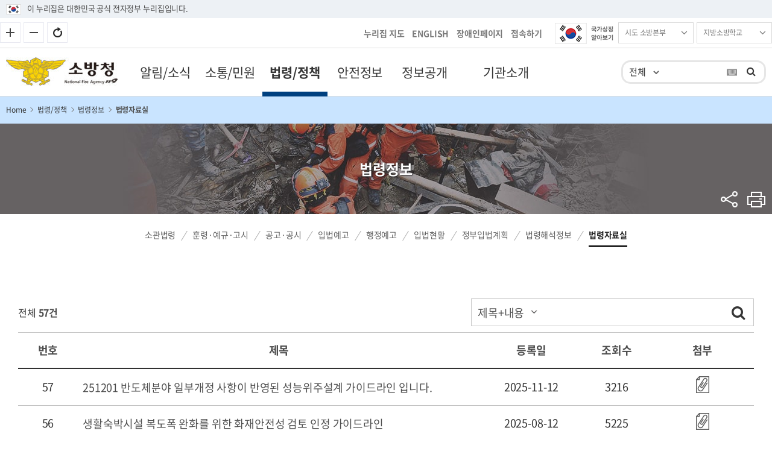

--- FILE ---
content_type: text/html;charset=utf-8
request_url: https://nfa.go.kr/nfa/publicrelations/legalinformation/archives/;jsessionid=2FsPfTJJIVaOhlWa1ILaiY2i.nfa22
body_size: 216565
content:




























<!DOCTYPE html>
<html lang="ko" class="sub">
	<head>
		<meta http-equiv="Content-Type" content="text/html; charset=UTF-8">
		<meta http-equiv="X-UA-Compatible" content="IE=edge">
		<meta name="viewport" content="width=device-width, initial-scale=1.0, minimum-scale=1.0">
		<title>법령자료실&lt; 법령정보&lt; 법령/정책&lt; 소방청</title>
		<meta name="subject" content="소방청">
		<meta name="description" content="소방청">
		<meta name="Keywords" content="소방청,알림&middot;소식,정보공개,민원,제안,정책자료,기관소개">
		<!-- <link rel="shortcut icon" href="favicon.ico" type="image/x-icon" /> -->
		
		


<link type="text/css" href="/nfa/common/css/font-awesome.min.css" media='all' rel='stylesheet' />
<link type="text/css" href="/nfa/common/css/jquery.mCustomScrollbar.min.css" media='all' rel='stylesheet' />
<link type="text/css" href="/nfa/common/css/style.css" media='all' rel='stylesheet' />
<link type="text/css" href="/nfa/common/css/sub.css?v=20241017" media='all' rel='stylesheet' />

<link type="text/css" href="/nfa/common/css/board.css" media='all' rel='stylesheet' />


          <link rel="stylesheet" href="/nfa/common/css/print.css" media="print" />
		<script src="https://code.jquery.com/jquery-1.12.4.min.js" integrity="sha256-ZosEbRLbNQzLpnKIkEdrPv7lOy9C27hHQ+Xp8a4MxAQ=" crossorigin="anonymous"></script>
		<!--[if lte IE 9]>
			<link rel="stylesheet" href="/nfa/common/css/ie9.css">
			<script src="/nfa/common/js/html5shiv.min.js"></script>
			<script src="/nfa/common/js/jquery.pseudo.js"></script>
			<script src="/nfa/common/js/selectivizr-min.js"></script>
		<![endif]-->
          <!-- Global site tag (gtag.js) - Google Analytics -->
<script async src="https://www.googletagmanager.com/gtag/js?id=UA-117784262-1"></script>
<script>
  window.dataLayer = window.dataLayer || [];
  function gtag(){dataLayer.push(arguments);}
  gtag('js', new Date());

  gtag('config', 'UA-117784262-1');
</script>
	</head>
	<body>
		<div class="skipnav">
			<a href="#content-start">본문 바로가기</a>
		</div>
		<!-- s: #wrap -->
		<div id="wrap" class="sub3">
			<!-- s: #header -->
			




















<!-- <script src="/nfa/common/js/vki-keyboard.js"></script>
<link type="text/css" href="/nfa/common/css/keyboard.min.css?v=1.0" media='all' rel='stylesheet' /> -->
<script src="/nfa/common/js/vkeyboard.min.js?v=1.1"></script>
<link type="text/css" href="/nfa/common/css/vkeyboard.css" media='all' rel='stylesheet' />
<link type="text/css" href="/nfa/common/css/search.css" media='all' rel='stylesheet' />

	<header id="header">
	
		<!-- hearder 상단바-->
		<div id="gov_line" >
			<div class="gov_in"><img src="http://www.nfa.go.kr/nfa/common/img/2023022813174449366.png?v=20241122" alt="eg(전자정부)" style="vertical-align:middle; margin-right: 10px;">이 누리집은 대한민국 공식 전자정부 누리집입니다.</div>
		</div>
		<div id="h_top">
			
			<ul>
				<!-- 20231116 추가 start-->
				<li>
					<ul class="z_in">
						<li><button class="btn-util zoom-in" type="button" onclick="zoomScrin('plus')"><span class="blind">크게</span></button></li>
						<li><button class="btn-util zoom-out" type="button" onclick="zoomScrin('minus')"><span class="blind">작게</span></button></li>
						<li><button class="btn-util zoom-reset" type="button" onclick="zoomScrin(0)"><span class="blind">원래대로</span></button></li>
					</ul>
				</li>
				<!-- 20231116 추가 end-->
				<!-- <li>
					<p class="gov-info"><img src="http://www.nfa.go.kr/nfa/common/img/2023022813174449366.png" alt="eg(전자정부)">이 누리집은 대한민국 공식 전자정부 누리집입니다.</p>
					<span class="n_vision"><img src="/nfa/common/img/n_vision.png" alt="다시 대한민국! 새로운 국민의 나라"></span>	
					hyc 20220707 : 주석처리					
					<div class="boda"><a title="보다나은소방청" href="https://www.innogov.go.kr" target="_blank">보다나은소방청</a></div>					
				</li> -->
				<!-- 배너 -->
				<!-- <li><img src="/nfa/common/images/main/h_top_01.jpg" alt="11월9일 소방의날" ></li> -->
				<!-- <li><img src="/nfa/common/images/main/h_top_02.jpg" alt="11월은 불조심 강조의달" ></li> -->
				<!-- <li><img src="/nfa/common/images/main/h_top_03.jpg" alt="추운겨울 실내안전사고에 주의하세요" ></li> -->
				<!-- <li><img src="/nfa/common/images/main/h_top_04.jpg" alt="봄철 산불조심" ></li> -->
				<!-- <li><img src="/nfa/common/images/main/h_top_05.jpg" alt="보훈의달" ></li> -->
				<!-- <li><img src="/nfa/common/images/main/h_top_06.jpg" alt="여름철안전지키기" ></li> -->
				<!-- <li><img src="/nfa/common/images/main/h_top_07.jpg" alt="추석연휴" ></li> -->
				<!-- <li><img src="/nfa/common/images/main/h_top_08.jpg" alt="가을" ></li> -->
				<!-- hyc 2023.02.24 -->
				<!-- <li><img src="/nfa/common/images/main/h_top_03.jpg" alt="추운겨울 실내안전사고에 주의하세요" ></li> -->
				
				<li>
					<!-- 20230228 삭제
					<section class="section-sns">
						<h3 class="blind">sns바로가기</h3>
						<ul>
							<li class="facebook"><a href="https://www.facebook.com/safeppy" target="_blank" title="facebook 새창열림">Facebook</a></li>
							<li class="twitter"><a href="https://twitter.com/safeppy" target="_blank" title="twitter 새창열림">twitter</a></li>
							<li class="youtube"><a href="https://www.youtube.com/channel/UCbPBCZhgG_kX_1Wb0cdu5lw" target="_blank" title="youtube 새창열림">Youtube</a></li>
							<li class="instagram"><a href="https://www.instagram.com/korea_fire_119/" target="_blank" title="instagram 새창열림">Instagram</a></li>							
							<li class="blog"><a href="https://blog.naver.com/safeppy" target="_blank" title="blog 새창열림">Blog</a></li>
							<li class="kakaoplus"><a href="https://pf.kakao.com/_LxixfhC" target="_blank" title="kakao plus 새창열림">kakaoplus</a></li>							
						</ul>
					</section>
					-->
					<!-- 20230228 김다은 이동 -->
					<div class="t_link">
						<a href="/nfa/operationguide/sitemap/" title="누리집 지도 바로가기">누리집 지도</a>
						<a href="/eng/">ENGLISH</a>
						<a href="/adp/">장애인페이지</a>
					</div>	
							
					
					<button type="button" onclick="loginPopup();" title="새창열림" class="login_pop" style="cursor:pointer">접속하기</button>
					<script>
						function loginPopup(){
							var url = "/nfa/loginPopup.jsp";
							window.open(url,"LOGIN","width=500, height=414, left=600");
						}                             
					</script>
					
					&nbsp;&nbsp;
					<a href="http://www.mois.go.kr/frt/sub/popup/p_taegugki_banner/screen.do" target="_blank" title="새창 열림" class="taegugrki">국가상징 알아보기</a>
					<!-- <span class="n_vision"><img src="/nfa/common/img/n_vision.png" alt="다시 대한민국! 새로운 국민의 나라"></span>	-->
					
					<!-- 20240314 s-->
					<section class="related-site">
						<h3 class="blind">링크 및 관련누리집</h3>
						<div class="site-content">
							<dl>
								<dt class="link-title">
									<button>시도 소방본부</button>
								</dt>
								<dd class="link-list">
									<ul>
										<li><a href="http://www.rescue.go.kr/" target="_blank" title="새창열림">중앙119구조본부</a></li>
										<li><a href="http://fire.seoul.go.kr" target="_blank" title="새창열림">서울소방재난본부</a></li>
										<li><a href="http://119.busan.go.kr/" target="_blank" title="새창열림">부산소방본부</a></li>
										<li><a href="https://www.incheon.go.kr/119/index" target="_blank" title="새창열림">인천소방본부</a></li>
										<li><a href="http://www.daegu.go.kr/119/" target="_blank" title="새창열림">대구소방안전본부</a></li>																	
										<li><a href="https://www.gwangju.go.kr/fire/" target="_blank" title="새창열림">광주소방안전본부</a></li>
										<li><a href="http://www.daejeon.go.kr/dj119/index.do" target="_blank" title="새창열림">대전소방본부</a></li>
										<li><a href="http://fire.ulsan.go.kr/" target="_blank" title="새창열림">울산소방본부</a></li>
										<li><a href="http://119.sejong.go.kr/" target="_blank" title="새창열림">세종특별자치시소방본부</a></li>
										<li><a href="https://119.gg.go.kr/" target="_blank" title="새창열림">경기소방재난본부</a></li>
										<li><a href="https://119.gg.go.kr/north/" target="_blank" title="새창열림">경기북부소방재난본부</a></li>
										<li><a href="https://fire.gwd.go.kr/" target="_blank" title="새창열림">강원특별자치도소방본부</a></li>
										<li><a href="http://cb119.chungbuk.go.kr/" target="_blank" title="새창열림">충북소방본부</a></li>
										<li><a href="http://www.cn119.go.kr/index.cn119" target="_blank" title="새창열림">충남소방본부</a></li>
										<li><a href="http://www.sobang.kr/" target="_blank" title="새창열림">전북특별자치도소방안전본부</a></li>
										<li><a href="https://www.jnsobang.go.kr/" target="_blank" title="새창열림">전남소방본부</a></li>
										<li><a href="http://gb119.go.kr/" target="_blank" title="새창열림">경북소방본부</a></li>
										<li><a href="http://www.gnfire.go.kr/" target="_blank" title="새창열림">경남소방본부</a></li>
										<li><a href="https://www.changwon.go.kr/119/" target="_blank" title="새창열림">창원소방본부</a></li>
										<li><a href="https://www.jeju.go.kr/group/part12.htm" target="_blank" title="새창열림">제주특별자치도소방안전본부</a></li>
									</ul>
								</dd>
							</dl>
							<dl>
								<dt class="link-title">
									<button>지방소방학교</button>
								</dt>
								<dd class="link-list">
									<ul>
										<li><a href="http://www.nfa.go.kr/nfsa/" target="_blank" title="새창열림">중앙소방학교</a></li>
										<li><a href="https://sobang.eseoul.go.kr" target="_blank" title="새창열림">서울소방학교</a></li>
										<li><a href="http://119.busan.go.kr/edu/index" target="_blank" title="새창열림">부산소방학교</a></li>
										<li><a href="https://www.gwangju.go.kr/fire/contentsView.do?pageId=fire122" target="_blank" title="새창열림">광주소방학교</a></li>
										<li><a href="https://119.gg.go.kr/academy" target="_blank" title="새창열림">경기소방학교</a></li>
										<li><a href="http://www.cn119.go.kr/academy/index.cn119" target="_blank" title="새창열림">충청소방학교</a></li>
										<li><a href="http://gb119.go.kr/gfa/" target="_blank" title="새창열림">경북소방학교</a></li>
										<li><a href="https://fire.gwd.go.kr/school" target="_blank" title="새창열림">강원소방학교</a></li>
									</ul>
								</dd>
							</dl>
						</div>
					</section>
					<!-- 20240314 e-->
				</li>
			</ul>
		</div>
		<!-- hyc 2021.09.09 end : h_top 추가-->
		
		<!-- 로고 메뉴 검색창 -->
		
		<!-- hyc 2021.09.09 start : container 변경-->
		
		<div class="container">
			<!-- 로고 -->
			<h1 class="header-logo"><a href="/nfa/">소방청</a></h1>
			<!-- <div class="header-link"><a title="보다나은소방청" href="https://www.innogov.go.kr" target="_blank">보다나은소방청</a></div> -->
			<!-- 20220105 김다은 s2 -->
			<!-- hyc : 2023.02.24 -->
			<!-- <div class="header-link"><a title="119안전신고센터 신고하기" href="http://www.119.go.kr" target="_blank">119안전신고센터 신고하기</a></div> -->
			<!-- 20220105 김다은 e2 -->
			
			<!-- 메뉴 -->
			<div class="btn-menu-box">
				<button type="button" class="btn-navi sch" title="통합검색 레이어" onclick="krdsFunc.popupEvent('#popTotalSch');"><span>통합검색</span></button>
				<button type="button" class="btn-menu"><span>누리집지도</span></button>
			</div>
			<!-- hyc 2021.09.09 end : select-box lang 변경-->
			
			<!-- hyc 2021.09.09 end : h_top 추가-->
			<nav id="gnb">
				<div class="m-nav-bg"><strong class="m_title">전체메뉴</strong></div>
				<div class="gnb-wrap">

					<h2 class="blind">전체메뉴보기</h2>
					<div class="gnb-container">
						<ul class="mobile-util">
							<li>
								<div class="sitemap"><a href="/nfa/operationguide/sitemap/" title="누리집 지도 바로가기">누리집 지도</a></div>
							</li>
							<li><a href="/eng/">ENGLISH</a></li>
						</ul>
						<!-- s: .gnb -->
						<ul class="top-menu depth1" id="topmenu">
							
								
								
								
								
							

	<li class="Inb01 on"><a href="/nfa/news">알림/소식</a>
		
			<div class="menu-div Inbsub01">
				<ul class="depth2">
					
						<li class="sub1_1 ">
							
								<a href="/nfa/news/pressrelease;jsessionid=pZSoInANXw2CzXC2xeANK-63.nfa22" title="보도자료">보도자료</a>
							
							
							
								<div class="menu-div">
									<ul class="depth3">
										
											<li class="sub1_1_1 ">
												
													<a href="/nfa/news/pressrelease/press;jsessionid=pZSoInANXw2CzXC2xeANK-63.nfa22" title="보도자료">보도자료</a>
												
												
											</li>
										
											<li class="sub1_1_2 ">
												
													<a href="/nfa/news/pressrelease/explanation;jsessionid=pZSoInANXw2CzXC2xeANK-63.nfa22" title="설명자료">설명자료</a>
												
												
											</li>
										
									</ul>
								</div>
							
						</li>
					
						<li class="sub1_2 ">
							
								<a href="/nfa/news/disasterNews;jsessionid=pZSoInANXw2CzXC2xeANK-63.nfa22" title="재난사고뉴스">재난사고뉴스</a>
							
							
							
						</li>
					
						<li class="sub1_3 ">
							
								<a href="/nfa/news/notice;jsessionid=pZSoInANXw2CzXC2xeANK-63.nfa22" title="공지사항">공지사항</a>
							
							
							
						</li>
					
						<li class="sub1_4 ">
							
								<a href="/nfa/news/orderingplan;jsessionid=pZSoInANXw2CzXC2xeANK-63.nfa22" title="입찰안내">입찰안내</a>
							
							
							
						</li>
					
						<li class="sub1_5 ">
							
								<a href="/nfa/news/job;jsessionid=pZSoInANXw2CzXC2xeANK-63.nfa22" title="일자리정보">일자리정보</a>
							
							
							
								<div class="menu-div">
									<ul class="depth3">
										
											<li class="sub1_5_1 ">
												
													<a href="/nfa/news/job/nfajob;jsessionid=pZSoInANXw2CzXC2xeANK-63.nfa22" title="소방청">소방청</a>
												
												
											</li>
										
											<li class="sub1_5_2 ">
												
												
													<a href="https://www.work24.go.kr/wk/a/b/1200/retriveDtlEmpSrchList.do?occupation=158200%2C158201%2C158202%2C158203%2C158300%2C240200&resultCnt=10&codeDepth2Info=11000&currentPageNo=1&sortField=DATE&sortOrderBy=DESC&benefitSrchAndOr=O&occupationParam=158200%2C1582" title="고용24 링크가 새창으로 열립니다." target="_blank" class="exlink">고용24<i class="ico-link"></i></a>
												
											</li>
										
											<li class="sub1_5_3 ">
												
													<a href="/nfa/news/job/recruitmentSacrifice;jsessionid=pZSoInANXw2CzXC2xeANK-63.nfa22" title="소방가족 복지지원">소방가족 복지지원</a>
												
												
											</li>
										
											<li class="sub1_5_4 ">
												
													<a href="/nfa/news/job/supportSacrifice;jsessionid=pZSoInANXw2CzXC2xeANK-63.nfa22" title="소방가족 복지지원 안내">소방가족 복지지원 안내</a>
												
												
											</li>
										
									</ul>
								</div>
							
						</li>
					
						<li class="sub1_6 ">
							
								<a href="/nfa/news/firesafe;jsessionid=pZSoInANXw2CzXC2xeANK-63.nfa22" title="소방안전활동상황">소방안전활동상황</a>
							
							
							
								<div class="menu-div">
									<ul class="depth3">
										
											<li class="sub1_6_1 ">
												
													<a href="/nfa/news/firesafe/dailyfire;jsessionid=pZSoInANXw2CzXC2xeANK-63.nfa22" title="일일소방활동상황">일일소방활동상황</a>
												
												
											</li>
										
											<li class="sub1_6_2 ">
												
													<a href="/nfa/news/firesafe/dailyresult;jsessionid=pZSoInANXw2CzXC2xeANK-63.nfa22" title="일일소방항공실적">일일소방항공실적</a>
												
												
											</li>
										
									</ul>
								</div>
							
						</li>
					
						<li class="sub1_7 ">
							
								<a href="/nfa/news/overseasInfo;jsessionid=pZSoInANXw2CzXC2xeANK-63.nfa22" title="해외소방정보">해외소방정보</a>
							
							
							
								<div class="menu-div">
									<ul class="depth3">
										
											<li class="sub1_7_1 ">
												
													<a href="/nfa/news/overseasInfo/firereport;jsessionid=pZSoInANXw2CzXC2xeANK-63.nfa22" title="세계소방리포트">세계소방리포트</a>
												
												
											</li>
										
											<li class="sub1_7_2 ">
												
													<a href="/nfa/news/overseasInfo/overseaBizTrip;jsessionid=pZSoInANXw2CzXC2xeANK-63.nfa22" title="공무국외출장정보">공무국외출장정보</a>
												
												
											</li>
										
											<li class="sub1_7_3 ">
												
													<a href="/nfa/news/overseasInfo/map;jsessionid=pZSoInANXw2CzXC2xeANK-63.nfa22" title="국제교류협력현황정보">국제교류협력현황정보</a>
												
												
											</li>
										
									</ul>
								</div>
							
						</li>
					
						<li class="sub1_8 ">
							
								<a href="/nfa/news/safekorea;jsessionid=pZSoInANXw2CzXC2xeANK-63.nfa22" title="소방청 소식지">소방청 소식지</a>
							
							
							
						</li>
					
				</ul>
			</div>
		
	</li>

							
								
								
								
								
							

	<li class="Inb02 on"><a href="/nfa/communication">소통/민원</a>
		
			<div class="menu-div Inbsub02">
				<ul class="depth2">
					
						<li class="sub2_1 ">
							
								<a href="/nfa/communication/fireart;jsessionid=pZSoInANXw2CzXC2xeANK-63.nfa22" title="소방문화관">소방문화관</a>
							
							
							
								<div class="menu-div">
									<ul class="depth3">
										
											<li class="sub2_1_1 ">
												
													<a href="/nfa/communication/fireart/award;jsessionid=pZSoInANXw2CzXC2xeANK-63.nfa22" title="119문화상">119문화상</a>
												
												
											</li>
										
											<li class="sub2_1_2 ">
												
													<a href="/nfa/communication/fireart/contest;jsessionid=pZSoInANXw2CzXC2xeANK-63.nfa22" title="소방안전공모전">소방안전공모전</a>
												
												
											</li>
										
									</ul>
								</div>
							
						</li>
					
						<li class="sub2_2 ">
							
								<a href="/nfa/communication/complaint;jsessionid=pZSoInANXw2CzXC2xeANK-63.nfa22" title="민원·질의">민원·질의</a>
							
							
							
								<div class="menu-div">
									<ul class="depth3">
										
											<li class="sub2_2_1 ">
												
												
													<a href="https://www.safeland.go.kr/somin/index.do" title="소방민원행정 링크가 새창으로 열립니다." target="_blank" class="exlink">소방민원행정<i class="ico-link"></i></a>
												
											</li>
										
											<li class="sub2_2_2 ">
												
												
													<a href="https://www.safeland.go.kr/safeland/index.do" title="소방시설민원질의 링크가 새창으로 열립니다." target="_blank" class="exlink">소방시설민원질의<i class="ico-link"></i></a>
												
											</li>
										
											<li class="sub2_2_3 ">
												
												
													<a href="https://www.ekffa.or.kr/front" title="소방시설협회 링크가 새창으로 열립니다." target="_blank" class="exlink">소방시설협회<i class="ico-link"></i></a>
												
											</li>
										
											<li class="sub2_2_4 ">
												
												
													<a href="https://www.epeople.go.kr//" title="온라인 민원신청 링크가 새창으로 열립니다." target="_blank" class="exlink">온라인 민원신청<i class="ico-link"></i></a>
												
											</li>
										
											<li class="sub2_2_5 ">
												
												
													<a href="https://www.safetyreport.go.kr/#safereport/safereport" title="안전신문고 링크가 새창으로 열립니다." target="_blank" class="exlink">안전신문고<i class="ico-link"></i></a>
												
											</li>
										
											<li class="sub2_2_6 ">
												
													<a href="/nfa/communication/complaint/reportcenter;jsessionid=pZSoInANXw2CzXC2xeANK-63.nfa22" title="신고센터">신고센터</a>
												
												
											</li>
										
											<li class="sub2_2_7 ">
												
													<a href="/nfa/communication/complaint/activeInstitution;jsessionid=pZSoInANXw2CzXC2xeANK-63.nfa22" title="적극행정">적극행정</a>
												
												
											</li>
										
											<li class="sub2_2_8 ">
												
												
													<a href="https://www.epeople.go.kr/idea/index.npaid" title="국민의견 및 칭찬 링크가 새창으로 열립니다." target="_blank" class="exlink">국민의견 및 칭찬<i class="ico-link"></i></a>
												
											</li>
										
											<li class="sub2_2_9 ">
												
													<a href="/nfa/communication/complaint/template;jsessionid=pZSoInANXw2CzXC2xeANK-63.nfa22" title="각종 서식">각종 서식</a>
												
												
											</li>
										
									</ul>
								</div>
							
						</li>
					
						<li class="sub2_3 ">
							
								<a href="/nfa/communication/sinmungo;jsessionid=pZSoInANXw2CzXC2xeANK-63.nfa22" title="규제개혁 신문고">규제개혁 신문고</a>
							
							
							
						</li>
					
						<li class="sub2_4 ">
							
								<a href="/nfa/communication/0018;jsessionid=pZSoInANXw2CzXC2xeANK-63.nfa22" title="자주 묻는 질문">자주 묻는 질문</a>
							
							
							
						</li>
					
						<li class="sub2_5 ">
							
							
								<a href="https://www.better.go.kr/zz.main.PortalMain.laf" title="규제정보포털 링크가 새창으로 열립니다." target="_blank" class="exlink">규제정보포털<i class="ico-link"></i></a>
							
							
								<div class="menu-div">
									<ul class="depth3">
										
											<li class="sub2_5_1 ">
												
												
													<a href="https://www.better.go.kr/rz.task.TaskAllSlPL.laf?link_mini_cd=1661000" title="규제혁신 과제현황 링크가 새창으로 열립니다." target="_blank" class="exlink">규제혁신 과제현황<i class="ico-link"></i></a>
												
											</li>
										
									</ul>
								</div>
							
						</li>
					
				</ul>
			</div>
		
	</li>

							
								
								
								
								
							

	<li class="Inb03 on"><a href="/nfa/publicrelations">법령/정책</a>
		
			<div class="menu-div Inbsub03">
				<ul class="depth2">
					
						<li class="sub3_1 ">
							
								<a href="/nfa/publicrelations/industrialrearing;jsessionid=pZSoInANXw2CzXC2xeANK-63.nfa22" title="소방산업육성">소방산업육성</a>
							
							
							
								<div class="menu-div">
									<ul class="depth3">
										
											<li class="sub3_1_1 ">
												
													<a href="/nfa/publicrelations/industrialrearing/exhibition;jsessionid=pZSoInANXw2CzXC2xeANK-63.nfa22" title="국제 소방안전 박람회">국제 소방안전 박람회</a>
												
												
											</li>
										
											<li class="sub3_1_2 ">
												
												
													<a href="https://www.kfi.or.kr/portal/main/main.do" title="소방산업기술원 링크가 새창으로 열립니다." target="_blank" class="exlink">소방산업기술원<i class="ico-link"></i></a>
												
											</li>
										
									</ul>
								</div>
							
						</li>
					
						<li class="sub3_2 on">
							
								<a href="/nfa/publicrelations/legalinformation;jsessionid=pZSoInANXw2CzXC2xeANK-63.nfa22" title="법령정보">법령정보</a>
							
							
							
								<div class="menu-div">
									<ul class="depth3">
										
											<li class="sub3_2_1 ">
												
													<a href="/nfa/publicrelations/legalinformation/jurisdiction;jsessionid=pZSoInANXw2CzXC2xeANK-63.nfa22" title="소관법령">소관법령</a>
												
												
											</li>
										
											<li class="sub3_2_2 ">
												
													<a href="/nfa/publicrelations/legalinformation/instruction;jsessionid=pZSoInANXw2CzXC2xeANK-63.nfa22" title="훈령·예규·고시">훈령·예규·고시</a>
												
												
											</li>
										
											<li class="sub3_2_3 ">
												
													<a href="/nfa/publicrelations/legalinformation/notice;jsessionid=pZSoInANXw2CzXC2xeANK-63.nfa22" title="공고·공시">공고·공시</a>
												
												
											</li>
										
											<li class="sub3_2_4 ">
												
													<a href="/nfa/publicrelations/legalinformation/legislation;jsessionid=pZSoInANXw2CzXC2xeANK-63.nfa22" title="입법예고">입법예고</a>
												
												
											</li>
										
											<li class="sub3_2_5 ">
												
													<a href="/nfa/publicrelations/legalinformation/administration;jsessionid=pZSoInANXw2CzXC2xeANK-63.nfa22" title="행정예고">행정예고</a>
												
												
											</li>
										
											<li class="sub3_2_6 ">
												
													<a href="/nfa/publicrelations/legalinformation/present;jsessionid=pZSoInANXw2CzXC2xeANK-63.nfa22" title="입법현황">입법현황</a>
												
												
											</li>
										
											<li class="sub3_2_7 ">
												
													<a href="/nfa/publicrelations/legalinformation/glegislationplan;jsessionid=pZSoInANXw2CzXC2xeANK-63.nfa22" title="정부입법계획">정부입법계획</a>
												
												
											</li>
										
											<li class="sub3_2_8 ">
												
													<a href="/nfa/publicrelations/legalinformation/interpretation;jsessionid=pZSoInANXw2CzXC2xeANK-63.nfa22" title="법령해석정보">법령해석정보</a>
												
												
											</li>
										
											<li class="sub3_2_9 on">
												
													<a href="/nfa/publicrelations/legalinformation/archives;jsessionid=pZSoInANXw2CzXC2xeANK-63.nfa22" title="법령자료실">법령자료실</a>
												
												
											</li>
										
									</ul>
								</div>
							
						</li>
					
						<li class="sub3_3 ">
							
								<a href="/nfa/publicrelations/policyarchive;jsessionid=pZSoInANXw2CzXC2xeANK-63.nfa22" title="정책자료실">정책자료실</a>
							
							
							
								<div class="menu-div">
									<ul class="depth3">
										
											<li class="sub3_3_1 ">
												
													<a href="/nfa/publicrelations/policyarchive/policyresearch;jsessionid=pZSoInANXw2CzXC2xeANK-63.nfa22" title="소방정책연구자료">소방정책연구자료</a>
												
												
											</li>
										
											<li class="sub3_3_2 ">
												
													<a href="/nfa/publicrelations/policyarchive/promotion;jsessionid=pZSoInANXw2CzXC2xeANK-63.nfa22" title="홍보자료">홍보자료</a>
												
												
											</li>
										
											<li class="sub3_3_3 ">
												
													<a href="/nfa/publicrelations/policyarchive/mainplans;jsessionid=pZSoInANXw2CzXC2xeANK-63.nfa22" title="주요업무계획">주요업무계획</a>
												
												
											</li>
										
											<li class="sub3_3_4 ">
												
													<a href="/nfa/publicrelations/policyarchive/govtasks;jsessionid=pZSoInANXw2CzXC2xeANK-63.nfa22" title="국정과제">국정과제</a>
												
												
											</li>
										
											<li class="sub3_3_5 ">
												
													<a href="/nfa/publicrelations/policyarchive/workResults;jsessionid=pZSoInANXw2CzXC2xeANK-63.nfa22" title="업무성과">업무성과</a>
												
												
											</li>
										
											<li class="sub3_3_6 ">
												
													<a href="/nfa/publicrelations/policyarchive/firepolicy;jsessionid=pZSoInANXw2CzXC2xeANK-63.nfa22" title="소방정책자료">소방정책자료</a>
												
												
											</li>
										
									</ul>
								</div>
							
						</li>
					
				</ul>
			</div>
		
	</li>

							
								
								
								
								
							

	<li class="Inb04 on"><a href="/nfa/safetyinfo">안전정보</a>
		
			<div class="menu-div Inbsub04">
				<ul class="depth2">
					
						<li class="sub4_1 ">
							
								<a href="/nfa/safetyinfo/lifesafety;jsessionid=pZSoInANXw2CzXC2xeANK-63.nfa22" title="생활안전정보">생활안전정보</a>
							
							
							
								<div class="menu-div">
									<ul class="depth3">
										
											<li class="sub4_1_1 ">
												
													<a href="/nfa/safetyinfo/lifesafety/0001;jsessionid=pZSoInANXw2CzXC2xeANK-63.nfa22" title="교육자료">교육자료</a>
												
												
											</li>
										
											<li class="sub4_1_2 ">
												
													<a href="/nfa/safetyinfo/lifesafety/0005;jsessionid=pZSoInANXw2CzXC2xeANK-63.nfa22" title="체험안내">체험안내</a>
												
												
											</li>
										
											<li class="sub4_1_3 ">
												
													<a href="/nfa/safetyinfo/lifesafety/stats;jsessionid=pZSoInANXw2CzXC2xeANK-63.nfa22" title="통계">통계</a>
												
												
											</li>
										
									</ul>
								</div>
							
						</li>
					
						<li class="sub4_2 ">
							
								<a href="/nfa/safetyinfo/emergencyservice;jsessionid=pZSoInANXw2CzXC2xeANK-63.nfa22" title="구급서비스">구급서비스</a>
							
							
							
								<div class="menu-div">
									<ul class="depth3">
										
											<li class="sub4_2_1 ">
												
													<a href="/nfa/safetyinfo/emergencyservice/urelaxcallservice;jsessionid=pZSoInANXw2CzXC2xeANK-63.nfa22" title="119 안심콜서비스">119 안심콜서비스</a>
												
												
											</li>
										
											<li class="sub4_2_2 ">
												
													<a href="/nfa/safetyinfo/emergencyservice/119Marinemedical;jsessionid=pZSoInANXw2CzXC2xeANK-63.nfa22" title="해외에서 119상담">해외에서 119상담</a>
												
												
											</li>
										
											<li class="sub4_2_3 ">
												
													<a href="/nfa/safetyinfo/emergencyservice/119emergencydeclaration;jsessionid=pZSoInANXw2CzXC2xeANK-63.nfa22" title="119 구급신고 요령">119 구급신고 요령</a>
												
												
											</li>
										
											<li class="sub4_2_4 ">
												
													<a href="/nfa/safetyinfo/emergencyservice/emergencydeclarationbefore;jsessionid=pZSoInANXw2CzXC2xeANK-63.nfa22" title="119 구급차 도착전 준비">119 구급차 도착전 준비</a>
												
												
											</li>
										
									</ul>
								</div>
							
						</li>
					
						<li class="sub4_3 ">
							
								<a href="/nfa/safetyinfo/residentialfire;jsessionid=pZSoInANXw2CzXC2xeANK-63.nfa22" title="주택용소방시설">주택용소방시설</a>
							
							
							
								<div class="menu-div">
									<ul class="depth3">
										
											<li class="sub4_3_1 ">
												
													<a href="/nfa/safetyinfo/residentialfire/residentialfire;jsessionid=pZSoInANXw2CzXC2xeANK-63.nfa22" title="주택용 소방시설">주택용 소방시설</a>
												
												
											</li>
										
											<li class="sub4_3_2 ">
												
													<a href="/nfa/safetyinfo/residentialfire/onestop;jsessionid=pZSoInANXw2CzXC2xeANK-63.nfa22" title="통합 지원 센터">통합 지원 센터</a>
												
												
											</li>
										
											<li class="sub4_3_3 ">
												
													<a href="/nfa/safetyinfo/residentialfire/present;jsessionid=pZSoInANXw2CzXC2xeANK-63.nfa22" title="주택화재통계">주택화재통계</a>
												
												
											</li>
										
											<li class="sub4_3_4 ">
												
													<a href="/nfa/safetyinfo/residentialfire/example;jsessionid=pZSoInANXw2CzXC2xeANK-63.nfa22" title="해외사례">해외사례</a>
												
												
											</li>
										
									</ul>
								</div>
							
						</li>
					
						<li class="sub4_4 ">
							
							
								<a href="https://bigdata-119.kr" title="소방안전 빅데이터 플랫폼 링크가 새창으로 열립니다." target="_blank" class="exlink">소방안전 빅데이터 플랫폼<i class="ico-link"></i></a>
							
							
						</li>
					
						<li class="sub4_5 ">
							
							
								<a href="https://safeland.go.kr/somin/flbyFgtFctyDetail.do" title="숙박시설 스프링클러 링크가 새창으로 열립니다." target="_blank" class="exlink">숙박시설 스프링클러<i class="ico-link"></i></a>
							
							
						</li>
					
						<li class="sub4_6 ">
							
							
								<a href="http://www.safekorea.go.kr/idsiSFK/neo/sfk/cs/contents/prevent/prevent01.html?menuSeq=126" title="재난별행동요령 링크가 새창으로 열립니다." target="_blank" class="exlink">재난별행동요령<i class="ico-link"></i></a>
							
							
						</li>
					
				</ul>
			</div>
		
	</li>

							
								
								
								
								
							

	<li class="Inb05 on"><a href="/nfa/releaseinformation">정보공개</a>
		
			<div class="menu-div Inbsub05">
				<ul class="depth2">
					
						<li class="sub5_1 ">
							
								<a href="/nfa/releaseinformation/beforehand;jsessionid=pZSoInANXw2CzXC2xeANK-63.nfa22" title="사전정보공개">사전정보공개</a>
							
							
							
								<div class="menu-div">
									<ul class="depth3">
										
											<li class="sub5_1_1 ">
												
													<a href="/nfa/releaseinformation/beforehand/internal;jsessionid=pZSoInANXw2CzXC2xeANK-63.nfa22" title="비공개대상">비공개대상</a>
												
												
											</li>
										
											<li class="sub5_1_2 ">
												
													<a href="/nfa/releaseinformation/beforehand/inspectionresult;jsessionid=pZSoInANXw2CzXC2xeANK-63.nfa22" title="감사결과">감사결과</a>
												
												
											</li>
										
											<li class="sub5_1_3 ">
												
													<a href="/nfa/releaseinformation/beforehand/realnamesystem;jsessionid=pZSoInANXw2CzXC2xeANK-63.nfa22" title="정책실명제">정책실명제</a>
												
												
											</li>
										
											<li class="sub5_1_4 ">
												
													<a href="/nfa/releaseinformation/beforehand/propulsioncost;jsessionid=pZSoInANXw2CzXC2xeANK-63.nfa22" title="업무추진비">업무추진비</a>
												
												
											</li>
										
											<li class="sub5_1_5 ">
												
													<a href="/nfa/releaseinformation/beforehand/officiallist;jsessionid=pZSoInANXw2CzXC2xeANK-63.nfa22" title="사전정보공표목록">사전정보공표목록</a>
												
												
											</li>
										
											<li class="sub5_1_6 ">
												
													<a href="/nfa/releaseinformation/beforehand/infolist;jsessionid=pZSoInANXw2CzXC2xeANK-63.nfa22" title="정보목록">정보목록</a>
												
												
											</li>
										
											<li class="sub5_1_7 ">
												
													<a href="/nfa/releaseinformation/beforehand/opencert;jsessionid=pZSoInANXw2CzXC2xeANK-63.nfa22" title="정부포상 후보자 공개검증">정부포상 후보자 공개검증</a>
												
												
											</li>
										
									</ul>
								</div>
							
						</li>
					
						<li class="sub5_2 ">
							
								<a href="/nfa/releaseinformation/financeinformation;jsessionid=pZSoInANXw2CzXC2xeANK-63.nfa22" title="재정정보공개">재정정보공개</a>
							
							
							
								<div class="menu-div">
									<ul class="depth3">
										
											<li class="sub5_2_1 ">
												
													<a href="/nfa/releaseinformation/financeinformation/operatebudget;jsessionid=pZSoInANXw2CzXC2xeANK-63.nfa22" title="세입세출예산운용현황">세입세출예산운용현황</a>
												
												
											</li>
										
											<li class="sub5_2_2 ">
												
													<a href="/nfa/releaseinformation/financeinformation/explainingmaterial;jsessionid=pZSoInANXw2CzXC2xeANK-63.nfa22" title="사업별 설명자료">사업별 설명자료</a>
												
												
											</li>
										
									</ul>
								</div>
							
						</li>
					
						<li class="sub5_3 ">
							
								<a href="/nfa/releaseinformation/0010;jsessionid=pZSoInANXw2CzXC2xeANK-63.nfa22" title="소방장비 정보">소방장비 정보</a>
							
							
							
								<div class="menu-div">
									<ul class="depth3">
										
											<li class="sub5_3_1 ">
												
													<a href="/nfa/releaseinformation/0010/0001;jsessionid=pZSoInANXw2CzXC2xeANK-63.nfa22" title="기본규격">기본규격</a>
												
												
											</li>
										
											<li class="sub5_3_2 ">
												
													<a href="/nfa/releaseinformation/0010/relinfo;jsessionid=pZSoInANXw2CzXC2xeANK-63.nfa22" title="관련정보">관련정보</a>
												
												
											</li>
										
									</ul>
								</div>
							
						</li>
					
						<li class="sub5_4 ">
							
								<a href="/nfa/releaseinformation/0011;jsessionid=pZSoInANXw2CzXC2xeANK-63.nfa22" title="공공데이터">공공데이터</a>
							
							
							
								<div class="menu-div">
									<ul class="depth3">
										
											<li class="sub5_4_1 ">
												
													<a href="/nfa/releaseinformation/0011/0001;jsessionid=pZSoInANXw2CzXC2xeANK-63.nfa22" title="공공데이터 개방">공공데이터 개방</a>
												
												
											</li>
										
											<li class="sub5_4_2 ">
												
													<a href="/nfa/releaseinformation/0011/0004;jsessionid=pZSoInANXw2CzXC2xeANK-63.nfa22" title="공공데이터 홍보">공공데이터 홍보</a>
												
												
											</li>
										
											<li class="sub5_4_3 ">
												
													<a href="/nfa/releaseinformation/0011/0002;jsessionid=pZSoInANXw2CzXC2xeANK-63.nfa22" title="공공데이터 오류신고">공공데이터 오류신고</a>
												
												
											</li>
										
									</ul>
								</div>
							
						</li>
					
						<li class="sub5_5 ">
							
							
								<a href="https://www.open.go.kr/com/main/mainView.do" title="정보공개 링크가 새창으로 열립니다." target="_blank" class="exlink">정보공개<i class="ico-link"></i></a>
							
							
								<div class="menu-div">
									<ul class="depth3">
										
											<li class="sub5_5_1 ">
												
												
													<a href="https://www.open.go.kr/infOthbc/infOthbc/infOthbc.do" title="정보공개안내 링크가 새창으로 열립니다." target="_blank" class="exlink">정보공개안내<i class="ico-link"></i></a>
												
											</li>
										
											<li class="sub5_5_2 ">
												
												
													<a href="https://www.open.go.kr/com/login/memberLogin.do" title="정보공개청구 링크가 새창으로 열립니다." target="_blank" class="exlink">정보공개청구<i class="ico-link"></i></a>
												
											</li>
										
									</ul>
								</div>
							
						</li>
					
						<li class="sub5_6 ">
							
								<a href="/nfa/releaseinformation/statisticalinformation;jsessionid=pZSoInANXw2CzXC2xeANK-63.nfa22" title="통계정보">통계정보</a>
							
							
							
								<div class="menu-div">
									<ul class="depth3">
										
											<li class="sub5_6_1 ">
												
												
													<a href="https://www.nfds.go.kr/stat/general.do" title="화재현황통계 링크가 새창으로 열립니다." target="_blank" class="exlink">화재현황통계<i class="ico-link"></i></a>
												
											</li>
										
											<li class="sub5_6_2 ">
												
													<a href="/nfa/releaseinformation/statisticalinformation/main;jsessionid=pZSoInANXw2CzXC2xeANK-63.nfa22" title="주요통계">주요통계</a>
												
												
											</li>
										
									</ul>
								</div>
							
						</li>
					
						<li class="sub5_7 ">
							
								<a href="/nfa/releaseinformation/0013;jsessionid=pZSoInANXw2CzXC2xeANK-63.nfa22" title="업무안내">업무안내</a>
							
							
							
								<div class="menu-div">
									<ul class="depth3">
										
											<li class="sub5_7_1 ">
												
													<a href="/nfa/releaseinformation/0013/0007;jsessionid=pZSoInANXw2CzXC2xeANK-63.nfa22" title="기획조정관">기획조정관</a>
												
												
											</li>
										
											<li class="sub5_7_2 ">
												
													<a href="/nfa/releaseinformation/0013/0008;jsessionid=pZSoInANXw2CzXC2xeANK-63.nfa22" title="119대응국">119대응국</a>
												
												
											</li>
										
											<li class="sub5_7_3 ">
												
													<a href="/nfa/releaseinformation/0013/0009;jsessionid=pZSoInANXw2CzXC2xeANK-63.nfa22" title="화재예방국">화재예방국</a>
												
												
											</li>
										
											<li class="sub5_7_4 ">
												
													<a href="/nfa/releaseinformation/0013/0010;jsessionid=pZSoInANXw2CzXC2xeANK-63.nfa22" title="장비기술국">장비기술국</a>
												
												
											</li>
										
									</ul>
								</div>
							
						</li>
					
				</ul>
			</div>
		
	</li>

							
								
								
								
								
							

	<li class="Inb06 on"><a href="/nfa/introduce">기관소개</a>
		
			<div class="menu-div Inbsub06">
				<ul class="depth2">
					
						<li class="sub6_1 ">
							
								<a href="/nfa/introduce/directorinfo;jsessionid=pZSoInANXw2CzXC2xeANK-63.nfa22" title="청장소개">청장소개</a>
							
							
							
								<div class="menu-div">
									<ul class="depth3">
										
											<li class="sub6_1_1 ">
												
													<a href="/nfa/introduce/directorinfo/greeting;jsessionid=pZSoInANXw2CzXC2xeANK-63.nfa22" title="청장 인사말">청장 인사말</a>
												
												
											</li>
										
											<li class="sub6_1_2 ">
												
													<a href="/nfa/introduce/directorinfo/conversation;jsessionid=pZSoInANXw2CzXC2xeANK-63.nfa22" title="청장과의 대화">청장과의 대화</a>
												
												
											</li>
										
											<li class="sub6_1_3 ">
												
													<a href="/nfa/introduce/directorinfo/0011;jsessionid=pZSoInANXw2CzXC2xeANK-63.nfa22" title="청장일정">청장일정</a>
												
												
											</li>
										
											<li class="sub6_1_4 ">
												
													<a href="/nfa/introduce/directorinfo/movements;jsessionid=pZSoInANXw2CzXC2xeANK-63.nfa22" title="청장동정">청장동정</a>
												
												
											</li>
										
											<li class="sub6_1_5 ">
												
													<a href="/nfa/introduce/directorinfo/c_history;jsessionid=pZSoInANXw2CzXC2xeANK-63.nfa22" title="역대청장소개">역대청장소개</a>
												
												
											</li>
										
									</ul>
								</div>
							
						</li>
					
						<li class="sub6_2 ">
							
								<a href="/nfa/introduce/status;jsessionid=pZSoInANXw2CzXC2xeANK-63.nfa22" title="일반현황">일반현황</a>
							
							
							
								<div class="menu-div">
									<ul class="depth3">
										
											<li class="sub6_2_1 ">
												
													<a href="/nfa/introduce/status/mainbusiness;jsessionid=pZSoInANXw2CzXC2xeANK-63.nfa22" title="주요업무">주요업무</a>
												
												
											</li>
										
											<li class="sub6_2_2 ">
												
													<a href="/nfa/introduce/status/history;jsessionid=pZSoInANXw2CzXC2xeANK-63.nfa22" title="연혁">연혁</a>
												
												
											</li>
										
											<li class="sub6_2_3 ">
												
													<a href="/nfa/introduce/status/firestationidfo;jsessionid=pZSoInANXw2CzXC2xeANK-63.nfa22" title="전국소방기관 안내">전국소방기관 안내</a>
												
												
											</li>
										
											<li class="sub6_2_4 ">
												
													<a href="/nfa/introduce/status/fireairinfo;jsessionid=pZSoInANXw2CzXC2xeANK-63.nfa22" title="소방항공 안내">소방항공 안내</a>
												
												
											</li>
										
									</ul>
								</div>
							
						</li>
					
						<li class="sub6_3 ">
							
								<a href="/nfa/introduce/symbolinfo;jsessionid=pZSoInANXw2CzXC2xeANK-63.nfa22" title="상징소개">상징소개</a>
							
							
							
								<div class="menu-div">
									<ul class="depth3">
										
											<li class="sub6_3_1 ">
												
													<a href="/nfa/introduce/symbolinfo/symbol;jsessionid=pZSoInANXw2CzXC2xeANK-63.nfa22" title="심벌">심벌</a>
												
												
											</li>
										
											<li class="sub6_3_2 ">
												
													<a href="/nfa/introduce/symbolinfo/character;jsessionid=pZSoInANXw2CzXC2xeANK-63.nfa22" title="캐릭터">캐릭터</a>
												
												
											</li>
										
											<li class="sub6_3_3 ">
												
													<a href="/nfa/introduce/symbolinfo/slogan;jsessionid=pZSoInANXw2CzXC2xeANK-63.nfa22" title="슬로건">슬로건</a>
												
												
											</li>
										
									</ul>
								</div>
							
						</li>
					
						<li class="sub6_4 ">
							
								<a href="/nfa/introduce/organizationidfo;jsessionid=pZSoInANXw2CzXC2xeANK-63.nfa22" title="조직안내">조직안내</a>
							
							
							
								<div class="menu-div">
									<ul class="depth3">
										
											<li class="sub6_4_1 ">
												
													<a href="/nfa/introduce/organizationidfo/organization;jsessionid=pZSoInANXw2CzXC2xeANK-63.nfa22" title="조직과 기능">조직과 기능</a>
												
												
											</li>
										
									</ul>
								</div>
							
						</li>
					
						<li class="sub6_5 ">
							
								<a href="/nfa/introduce/classinfo;jsessionid=pZSoInANXw2CzXC2xeANK-63.nfa22" title="계급·제복안내">계급·제복안내</a>
							
							
							
								<div class="menu-div">
									<ul class="depth3">
										
											<li class="sub6_5_1 ">
												
													<a href="/nfa/introduce/classinfo/class;jsessionid=pZSoInANXw2CzXC2xeANK-63.nfa22" title="소방계급">소방계급</a>
												
												
											</li>
										
											<li class="sub6_5_2 ">
												
													<a href="/nfa/introduce/classinfo/uniform;jsessionid=pZSoInANXw2CzXC2xeANK-63.nfa22" title="소방제복">소방제복</a>
												
												
											</li>
										
											<li class="sub6_5_3 ">
												
													<a href="/nfa/introduce/classinfo/specialclothing;jsessionid=pZSoInANXw2CzXC2xeANK-63.nfa22" title="소방특수복">소방특수복</a>
												
												
											</li>
										
									</ul>
								</div>
							
						</li>
					
						<li class="sub6_6 ">
							
								<a href="/nfa/introduce/0030;jsessionid=pZSoInANXw2CzXC2xeANK-63.nfa22" title="찾아오시는 길">찾아오시는 길</a>
							
							
							
								<div class="menu-div">
									<ul class="depth3">
										
											<li class="sub6_6_1 ">
												
													<a href="/nfa/introduce/0030/map;jsessionid=pZSoInANXw2CzXC2xeANK-63.nfa22" title="찾아오시는 길">찾아오시는 길</a>
												
												
											</li>
										
											<li class="sub6_6_2 ">
												
													<a href="/nfa/introduce/0030/floor;jsessionid=pZSoInANXw2CzXC2xeANK-63.nfa22" title="층별안내">층별안내</a>
												
												
											</li>
										
									</ul>
								</div>
							
						</li>
					
						<li class="sub6_7 ">
							
								<a href="/nfa/introduce/honorees;jsessionid=pZSoInANXw2CzXC2xeANK-63.nfa22" title="명예소방관, 홍보대사">명예소방관, 홍보대사</a>
							
							
							
								<div class="menu-div">
									<ul class="depth3">
										
											<li class="sub6_7_1 ">
												
													<a href="/nfa/introduce/honorees/0001;jsessionid=pZSoInANXw2CzXC2xeANK-63.nfa22" title="소방청">소방청</a>
												
												
											</li>
										
											<li class="sub6_7_2 ">
												
													<a href="/nfa/introduce/honorees/0002;jsessionid=pZSoInANXw2CzXC2xeANK-63.nfa22" title="시도소방">시도소방</a>
												
												
											</li>
										
									</ul>
								</div>
							
						</li>
					
				</ul>
			</div>
		
	</li>

						</ul>
					<!-- e: .gnb -->
					</div>
				</div>
			</nav>
			
			<!-- 검색창 -->
			<div class="header-search-b">				
				<h3 class="blind">통합검색</h3>
				<div class="header-search">
					<form name="searchForm" id="searchForm" method="post" action="/search/totalSearch.do" target="_blank">
						<fieldset>
							<legend class="sr-only">검색창</legend>
							<div class="selectWrap">
								<select name="menu" id="search_category" class="relateSite_list">
									<option value="" >전체</option>
									<option value="news" >뉴스</option>
									<option value="menu" >메뉴</option>
									<option value="info" >정보</option>
									<option value="img" >이미지</option>
									<option value="data" >자료</option>
								</select>
							</div>
							<input name="category" id="_top_search_category" type="hidden" class="input"> <!-- 검색 카테고리 추가 -->
							
							<input type="search" name="searchTerm" id="_top_search" placeholder="">
							
							
							<!-- 20210913 키보드 s-->
							<!-- <a href="#" id="ke_kbd_btn" role="button" class="btn_keyboard" onclick="return false;" title="한글입력기 열기" aria-pressed="false">
								<span class="blind">한글 입력기</span>
								<span class="ico_keyboard"></span>
							</a> -->
							<img src="/nfa/common/images/common/keyboard.png" alt="가상키보드" class="keyboard-trigger" title="가상키보드">
							<!-- 키보드 e-->
							<a href="javascript:goSearchForm();" class="btn-search" title="새창으로 열립니다"><span class="sr-only">검색</span></a>
						</fieldset>
					</form>
					
					<script>
						function goSearchForm(searchTerm){
							if(searchTerm == undefined || searchTerm == '' || searchTerm == null){
								searchTerm = '#_top_search';
							} else {
								searchTerm = '#' + searchTerm;
							}

							if ($(searchTerm).val().length < 2) {
								alert('검색어를 두 글자 이상 입력해주세요.');
								$(searchTerm).focus();
								return false;
							}else{
								var keyword = '';
								keyword = trimKeyword($(searchTerm).val()); 
								$(searchTerm).val(keyword);
								
								//hyc 2021.10.01 start : 검색 카테고리 추가 값
								//$("#_top_search_category").val($("#search_category").val());//검색 카테고리 추가 값
								$("#_top_search_category").val(searchTerm ? $("#search_category").val() : "");
								
								$('#_top_search').val($(searchTerm).val());
								//hyc 2021.10.01 end : 검색 카테고리 추가 값
								$("#searchForm").submit();
							}
						}

						/* 2017-07-24 검색어 입력창 닫기 추가 */
						$(document).ready(function(){
							$('.btn-search-close').on('click', function(){
								$('.header-search').removeClass('on');
								$('.section-search .h3-icon').css({'visibility':'visible'});
							});
							
							$('#ke_kbd_btn').on('click', function(){
								$(this).parent().find(".keyboardInputInitiator").trigger("click");
							});
							
							var input = document.getElementById('_top_search');
							
							//hyc 2024.07.03 : breadcrumb 위치 이동
							var pageLinkNav = $(".breadcrumb #pageLinkNav");
							$(".h2-title.sub1 strong").append("<div class='smNav'>"+pageLinkNav.html()+"</div>");

							// hyc 2024.09.27 : 모바일 검색창 팝업에서 엔터키 입력 이벤트 추가
							$(document).on('keydown', function(e){
								if($("#popTotalSch").hasClass("is-open")){
									if(e.keyCode == 13){
										goSearchForm('search-total-input-id');
									}
								}
							});
							
							//hyc 2021.10.01 start : 가상키보드 set
							//VKI_attach(input);
							//hyc 2021.10.01 end : 가상키보드 set
							
							
							// hyc 2025.07.29: 신규 가상키보드
							const keyboard = initVirtualKeyboard('_top_search', {
								lang: 'ko',           // 초기 언어 (en 또는 ko)
								showControls: false,   // 상단 컨트롤 표시 여부
								align: 'center',        // 키보드 정렬 방식 (center, left, right)
								fontSize: '1.3rem'     // 키보드 폰트 크기 (예: '0.9rem', '1.2rem' 등)
							});
						});

						
						/* //2017-07-24 검색어 입력창 닫기 추가 */
						function trimKeyword(str){
							//return str.replace(/(^\s*)|(\s*$)/gi, '');
							var  re = /[ \{\}\[\]\/?.,;:|\)*~`!^\-_+┼<>@#$%&\'\"\\(\=]/gi;
							return str.replace(re, '');
						}  
						
						
				</script>
				</div>	
			</div>
		</div>
		
		<!-- hyc 2024.09.26 모바일 검색창 모달 팝업 -->
		<div class="popup-wrap" data-type="full" id="popTotalSch" tabindex="0">
			<div class="popup-in">
				<div class="popup">
					<div class="popup-head sr-only">
						<h1 class="pop-tit">통합검색</h1>
					</div>
					<div class="popup-body">
						<!-- 통합검색 -->
						<div class="pop-total-serch-wrap">
							<!-- 통합검색 정보입력 영역 -->
							<div class="search-total-top">
								<!-- 검색어 타이틀 -->
								<div class="search-tit">
									<label for="search-total-input-id">검색어를 입력해주세요</label>
									<!-- <a href="https://uiux.egovframe.go.kr/pattern/sample_sub_01.html#" class="btn btn-txt ico-arr sm">검색에 어려움이 있으신가요?</a>-->
								</div>
								<!-- //검색어 타이틀 -->
	
								<!-- 검색어 입력 폼 -->
								<div class="sch-form-wrap vert">
									<div class="sch-input">
										<input type="text"  class="form-control xlg" id="search-total-input-id" placeholder="">
										<button type="button" class="btn btn-ico ico-sch" onclick="goSearchForm('search-total-input-id');">
											<span class="sr-only">검색</span>
										</button>
									</div>
									<!-- <button type="button" class="btn btn-txt ico-sch1 sm ico-before">고급검색</button> -->
								</div>
								<!-- //검색어 입력 폼 -->
							</div>
							<!-- //통합검색 정보입력 영역 -->
						</div>
						<!-- //통합검색 -->
					</div>
					<button type="button" class="popup-close">
						<span class="sr-only">레이어 닫기</span>
					</button>
				</div>
			</div>
		</div>
		<!-- hyc 2021.09.09 end : container 변경-->
		<div class="nav-bg"></div>
	</header>
	
			<!-- e: #header -->
			<!-- s: .container -->
			<div class="container sub">
				<!-- s: breadcrumb -->
				<div class="breadcrumb">
					<div class="inner">
						<span id='pageLinkNav'><a href='/nfa' class='menu-home'><span>Home</span></a> <span class='gt'> &gt; </span> <a href='/nfa/publicrelations'><span>법령/정책</span></a> <span class='gt'> &gt; </span> <a href='/nfa/publicrelations/legalinformation'><span>법령정보</span></a> <span class='gt'> &gt; </span> <span class='menu-active'>법령자료실</span></span>
					</div>
				</div>
				<!-- e: breadcrumb -->
				<!-- s: sidebar -->
				<aside class="sidebar sub3">
					

































































<div class="inner">
	<!-- s: lnb depth2 on title -->
	<h2 class="h2-title sub1">
		<strong>
			
				
					
						
					
						법령정보
					
						
					
				
				
		</strong>
	</h2>
	<!-- e: lnb depth2 on title -->
	<!-- s: lnb depth2 -->
	
		
			<nav class="lnb depth2">
				<h3 class="blind">메뉴 - 2depth</h3>
				<ul class="lnb-menu" id="divide03">
					
						<li id="left01" class="">
							<a href="/nfa/publicrelations/industrialrearing;jsessionid=pZSoInANXw2CzXC2xeANK-63.nfa22" title="소방산업육성">소방산업육성</a>
							
						</li>
					
						<li id="left02" class="on">
							<a href="/nfa/publicrelations/legalinformation;jsessionid=pZSoInANXw2CzXC2xeANK-63.nfa22" title="법령정보">법령정보</a>
							
						</li>
					
						<li id="left03" class="">
							<a href="/nfa/publicrelations/policyarchive;jsessionid=pZSoInANXw2CzXC2xeANK-63.nfa22" title="정책자료실">정책자료실</a>
							
						</li>
					
				</ul>
			</nav>
		
	
	<!-- e: lnb depth2 -->
	<!-- s: util -->
	<div class="util">
		<div class="sns">
			<h3>공유하기<button title="메뉴보기" class="btn_share">sns</button></h3>
			<div class="sns-content">
				<a class="ico-util fb" href="//www.facebook.com" onclick="window.open(this.href,'fbshare','width=600, height=400');return false;" target="_blank" title="새창 열림">페이스북</a>
				<a class="ico-util tw" href="//twitter.com" onclick="window.open(this.href,'공유','width=600, height=400');return false;" target="_blank" title="새창 열림">트위터</a>
				<button class="btn-url-copy" data-clipboard-action="copy">URL 복사</button>
			</div>
		</div>
		<button class="ico-util btn-print" onclick="javascript:window.print(); return false;" title="현재 페이지 인쇄">프린트</button>
	</div>
	<!-- e: util -->
	<!-- s: lnb depth3 -->
	
	
	
		
	
		
			<nav class="lnb depth3">
				<h3 class="blind">메뉴 - 3depth</h3>
				<ul id="leftSub02" class="lnb-menu" style="display: block;">
					
                      <li id="leftSubImg0101" class="">
							<a href="/nfa/publicrelations/legalinformation/jurisdiction;jsessionid=pZSoInANXw2CzXC2xeANK-63.nfa22" title="소관법령">소관법령</a>
							
						</li>
					
                      <li id="leftSubImg0202" class="">
							<a href="/nfa/publicrelations/legalinformation/instruction;jsessionid=pZSoInANXw2CzXC2xeANK-63.nfa22" title="훈령·예규·고시">훈령·예규·고시</a>
							
						</li>
					
                      <li id="leftSubImg0303" class="">
							<a href="/nfa/publicrelations/legalinformation/notice;jsessionid=pZSoInANXw2CzXC2xeANK-63.nfa22" title="공고·공시">공고·공시</a>
							
						</li>
					
                      <li id="leftSubImg0404" class="">
							<a href="/nfa/publicrelations/legalinformation/legislation;jsessionid=pZSoInANXw2CzXC2xeANK-63.nfa22" title="입법예고">입법예고</a>
							
						</li>
					
                      <li id="leftSubImg0505" class="">
							<a href="/nfa/publicrelations/legalinformation/administration;jsessionid=pZSoInANXw2CzXC2xeANK-63.nfa22" title="행정예고">행정예고</a>
							
						</li>
					
                      <li id="leftSubImg0606" class="">
							<a href="/nfa/publicrelations/legalinformation/present;jsessionid=pZSoInANXw2CzXC2xeANK-63.nfa22" title="입법현황">입법현황</a>
							
						</li>
					
                      <li id="leftSubImg0707" class="">
							<a href="/nfa/publicrelations/legalinformation/glegislationplan;jsessionid=pZSoInANXw2CzXC2xeANK-63.nfa22" title="정부입법계획">정부입법계획</a>
							
						</li>
					
                      <li id="leftSubImg0808" class="">
							<a href="/nfa/publicrelations/legalinformation/interpretation;jsessionid=pZSoInANXw2CzXC2xeANK-63.nfa22" title="법령해석정보">법령해석정보</a>
							
						</li>
					
                      <li id="leftSubImg0909" class="on">
							<a href="/nfa/publicrelations/legalinformation/archives;jsessionid=pZSoInANXw2CzXC2xeANK-63.nfa22" title="법령자료실">법령자료실</a>
							
						</li>
					
				</ul>
			</nav>
		
	
		
	
	
	
	<!-- e: lnb depth3 -->
	<!-- s: lnb depth4 -->
	
	
	
		
	
		
		
			
		
			
		
			
		
			
		
			
		
			
		
			
		
			
		
			
		
		
	
		
	
	
	
	<!-- e: lnb depth4 -->
</div>







				</aside>
				<!-- e: sidebar -->
				<!-- s: .content-wrap -->
				<div class="content-wrap">
					<!-- s: #content -->
					<article id="content">
                      <a href="#" id="content-start" style="font-size:0;">본문 시작지점</a> 
						<h3 class="blind">콘텐츠 영역</h3>
						<!-- s:content-body -->
						<div class="content-body">
							<div class="main-content">
								


<!-- hyc 2021.08.06 import -->


<!--------------------------->









 










<div class="container-fluid">
	<div class="row-fluid boardWrap normal--nfa bbs_0000000000000018">
	
		
		
			
					<script type="text/javaScript" src="/resources/js/jquery.maskip-1.1.1.js"></script>
					<script type="text/javaScript">
					<!--
					$(document).ready(function(){
						$('.hit').maskip({"type":"number"});
						var pageTitle = document.title;
						var boardTitle = "";
						var splitTitle = pageTitle.split("<");
						splitTitle[0] = splitTitle[0] + " 목록";
						for(var i=0; i<splitTitle.length-1; i++){
							boardTitle = boardTitle + splitTitle[i] + " <";
						}
					    boardTitle = boardTitle + splitTitle[splitTitle.length-1];
						$(document).attr("title",boardTitle);
					});
					// -->
					</script>
					
						<script type="text/javaScript">
						<!--
						var fileref=document.createElement("link");
						  fileref.setAttribute("rel", "stylesheet");
						  fileref.setAttribute("type", "text/css");
						  fileref.setAttribute("href", "/board/_editor/css/editor.css;jsessionid=pZSoInANXw2CzXC2xeANK-63.nfa22");
						  
						 $('head')[0].appendChild(fileref);
						// -->
						</script>
							<script type="text/javascript" src="/edit/NamoEditor/js/namo_scripteditor.js;jsessionid=pZSoInANXw2CzXC2xeANK-63.nfa22" charset="utf-8"></script>
					
				
			<input type="hidden" id="boardUseWyswygType" name="boardUseWyswygType" value="NamoEditor"/>
			<input type="hidden" id="boardLang" name="boardLang" value="korea"/>
			<input type="hidden" id="boardType" value="normal--nfa" />
							
				

<script>
  $(document).on("change",'select[name="category"]',function(e){
    if($('input[name="mode"]').val() == 'list'){
      $('input[name="pageIdx"]').val('1');
      $('form[name="bbsForm"]').submit();
    }
  });
  
  //hyc 2023.02.14 : 접근성
  $(function() {
	$(".first_page a").append("<span class='blind'>처음</span>");
	$(".prev_page a").append("<span class='blind'>이전</span>");
	$(".next_page a").append("<span class='blind'>다음</span>");
	$(".last_page a").append("<span class='blind'>마지막</span>");
  });
</script>
<!-- s: .board-wrap -->
<div class="board-wrap">
  



 











    <form id="bbsForm" name="bbsForm" action="/nfa/publicrelations/legalinformation/archives/;jsessionid=pZSoInANXw2CzXC2xeANK-63.nfa22" method="get">

      <input type="hidden" name="mode" value="list" />
      <input type="hidden" name="boardId" value="bbs_0000000000000018" />

    <!-- s: .board-header -->
    <div class="board-header">
      <p class="total">
        
          
          
          
          
            전체
              
            
          <strong>57건</strong>
          <!-- span>(1/4)</span -->
          </p>
        <!-- s: .board-search -->

<div class="header-right-area">



      <div class="row-fluid board-search">
        
        <div class="select select-custom">

          <!-- <label for="searchCondition">검색분류선택</label> -->
          <select name="searchCondition" id="searchCondition" onchange="schange(this.id)" class="input-small" title="검색 분류 선택">
            <option value="all">제목+내용</option>
              
                
                  

                  
                  
                    
                  
                  
                    
                  
                    
                    
                    
                    
                    
                
              
                
                  
                  
                    
                      <option value="title" >제목</option>
                    
                  
                  
                    
                  
                    
                    
                    
                    
                    
                
              
                
                  
                  
                    
                  
                  
                    
                  
                    
                    
                    
                    
                    
                    
                
              
                
                  
                  
                    
                  
                  
                    
                  
                    
                    
                    
                    
                    
                    
                
              
                
                  
                  
                    
                  
                  
                  
                    
                  
                    
                    
                    
                    
                    
                
              
              
          </select>
        </div>
        <label for="searchKeyword" class="hide">검색어</label>
        <input id="searchKeyword" name="searchKeyword" type="text" class="input" value="" />
        <button type="submit" class="btn btn-default btn-medium">검색</button>
      </div>
    </div>
      <!-- e: .board-search -->
    </div>
    <!-- e: .board-header -->
      <table class="bbsList table table-bordered table-hover">
        <caption>법령/정책 &gt; 법령정보 &gt; 법령자료실</caption>
        <thead>
          <tr>
            
              <th scope="col" class="no hidden-mobile start">번호</th>
            
              <th scope="col" class="title">제목</th>
            
              <th scope="col" class="created hidden-mobile">등록일</th>
            
              <th scope="col" class="hit hidden-mobile">조회수</th>
            
              <th scope="col" class="file hidden-mobile end">첨부</th>
            
          </tr>
        </thead>
        <tbody>
          
                          
                            <tr>
                              
                                <td class="no hidden-mobile start">
                                  
                                    
                                      
                                        57
                                          
                                          
                                            
                                                
                                                
                                                  
                                                  
                                                    


                                                    
                                                    
                                                    
                                                      
                                                      
                                                    </td>
                                                  
                                <td class="title">
                                  
                                    
                                      
                                          
                                            
                                              
                                              
                                                
                                                
                                                  
                                                    
                                                    
                                                      
                                                        
                                                        
                                                        
                                                          
                                                          <!-- 회원글 -->
                                                          	<!-- start dong 2020-06-23 : 타이틀이 무조건 ··· 나오고 있어 style="width: 90%;" 추가하여 수정 
                                                          	<a href="?boardId=bbs_0000000000000018&amp;mode=view&amp;cntId=60&amp;category=&amp;pageIdx=&amp;searchCondition=&amp;searchKeyword=">
                                                              251201 반도체분야 일부개정 사항이 반영된 성능위주설계 가이드라인 입니다.
                                                            </a>
                                                          	-->
                                                            <a href="?boardId=bbs_0000000000000018&amp;mode=view&amp;cntId=60&amp;category=&amp;pageIdx=&amp;searchCondition=&amp;searchKeyword=" style="width: 90%;">
                                                              251201 반도체분야 일부개정 사항이 반영된 성능위주설계 가이드라인 입니다.
                                                            </a>
                                                            <!-- end dong 2020-06-23 : 타이틀이 무조건 ··· 나오고 있어 style="width: 90%;" 추가하여 수정  -->
                                                          
                                                        
                                                        
                                                    
                                                    
                                                  
                                                  
                                                
                                                
                                                  
                                                  
                                                    


                                                    
                                                    
                                                    
                                                      
                                                      
                                                    </td>
                                                  
                                <td class="created hidden-mobile">
                                  
                                    
                                      
                                          
                                            
                                                
                                                
                                                  
                                                  
                                                    
                                                      
                                                      2025-11-12
                                                      
                                                    


                                                    
                                                    
                                                    
                                                      
                                                      
                                                    </td>
                                                  
                                <td class="hit hidden-mobile">
                                  
                                    
                                      
                                          
                                            
                                                
                                                
                                                  
                                                  
                                                    


                                                    
                                                    
                                                    
                                                      
                                                        
                                                          
                                                          
                                                          
                                                          
                                                            3216
                                                          
                                                          
                                                      
                                                      
                                                    </td>
                                                  
                                <td class="file hidden-mobile end">
                                  
                                    
                                      
                                          
                                            
                                                
                                                  
                                                    
                                                      
                                                      <img src="/board/_common/img/nfa/icon_file.png" alt="파일 다운로드"/>
                                                    
                                                  
                                                
                                                
                                                  
                                                  
                                                    


                                                    
                                                    
                                                    
                                                      
                                                      
                                                    </td>
                                                  
                                                </tr>
                                              
                            <tr>
                              
                                <td class="no hidden-mobile start">
                                  
                                    
                                      
                                        56
                                          
                                          
                                            
                                                
                                                
                                                  
                                                  
                                                    


                                                    
                                                    
                                                    
                                                      
                                                      
                                                    </td>
                                                  
                                <td class="title">
                                  
                                    
                                      
                                          
                                            
                                              
                                              
                                                
                                                
                                                  
                                                    
                                                    
                                                      
                                                        
                                                        
                                                        
                                                          
                                                          <!-- 회원글 -->
                                                          	<!-- start dong 2020-06-23 : 타이틀이 무조건 ··· 나오고 있어 style="width: 90%;" 추가하여 수정 
                                                          	<a href="?boardId=bbs_0000000000000018&amp;mode=view&amp;cntId=59&amp;category=&amp;pageIdx=&amp;searchCondition=&amp;searchKeyword=">
                                                              생활숙박시설 복도폭 완화를 위한 화재안전성 검토 인정 가이드라인
                                                            </a>
                                                          	-->
                                                            <a href="?boardId=bbs_0000000000000018&amp;mode=view&amp;cntId=59&amp;category=&amp;pageIdx=&amp;searchCondition=&amp;searchKeyword=" style="width: 90%;">
                                                              생활숙박시설 복도폭 완화를 위한 화재안전성 검토 인정 가이드라인
                                                            </a>
                                                            <!-- end dong 2020-06-23 : 타이틀이 무조건 ··· 나오고 있어 style="width: 90%;" 추가하여 수정  -->
                                                          
                                                        
                                                        
                                                    
                                                    
                                                  
                                                  
                                                
                                                
                                                  
                                                  
                                                    


                                                    
                                                    
                                                    
                                                      
                                                      
                                                    </td>
                                                  
                                <td class="created hidden-mobile">
                                  
                                    
                                      
                                          
                                            
                                                
                                                
                                                  
                                                  
                                                    
                                                      
                                                      2025-08-12
                                                      
                                                    


                                                    
                                                    
                                                    
                                                      
                                                      
                                                    </td>
                                                  
                                <td class="hit hidden-mobile">
                                  
                                    
                                      
                                          
                                            
                                                
                                                
                                                  
                                                  
                                                    


                                                    
                                                    
                                                    
                                                      
                                                        
                                                          
                                                          
                                                          
                                                          
                                                            5225
                                                          
                                                          
                                                      
                                                      
                                                    </td>
                                                  
                                <td class="file hidden-mobile end">
                                  
                                    
                                      
                                          
                                            
                                                
                                                  
                                                    
                                                      
                                                      <img src="/board/_common/img/nfa/icon_file.png" alt="파일 다운로드"/>
                                                    
                                                  
                                                
                                                
                                                  
                                                  
                                                    


                                                    
                                                    
                                                    
                                                      
                                                      
                                                    </td>
                                                  
                                                </tr>
                                              
                            <tr>
                              
                                <td class="no hidden-mobile start">
                                  
                                    
                                      
                                        55
                                          
                                          
                                            
                                                
                                                
                                                  
                                                  
                                                    


                                                    
                                                    
                                                    
                                                      
                                                      
                                                    </td>
                                                  
                                <td class="title">
                                  
                                    
                                      
                                          
                                            
                                              
                                              
                                                
                                                
                                                  
                                                    
                                                    
                                                      
                                                        
                                                        
                                                        
                                                          
                                                          <!-- 회원글 -->
                                                          	<!-- start dong 2020-06-23 : 타이틀이 무조건 ··· 나오고 있어 style="width: 90%;" 추가하여 수정 
                                                          	<a href="?boardId=bbs_0000000000000018&amp;mode=view&amp;cntId=58&amp;category=&amp;pageIdx=&amp;searchCondition=&amp;searchKeyword=">
                                                              250501 성능위주설계 평가 운영 표준 가이드라인 개정(최종)
                                                            </a>
                                                          	-->
                                                            <a href="?boardId=bbs_0000000000000018&amp;mode=view&amp;cntId=58&amp;category=&amp;pageIdx=&amp;searchCondition=&amp;searchKeyword=" style="width: 90%;">
                                                              250501 성능위주설계 평가 운영 표준 가이드라인 개정(최종)
                                                            </a>
                                                            <!-- end dong 2020-06-23 : 타이틀이 무조건 ··· 나오고 있어 style="width: 90%;" 추가하여 수정  -->
                                                          
                                                        
                                                        
                                                    
                                                    
                                                  
                                                  
                                                
                                                
                                                  
                                                  
                                                    


                                                    
                                                    
                                                    
                                                      
                                                      
                                                    </td>
                                                  
                                <td class="created hidden-mobile">
                                  
                                    
                                      
                                          
                                            
                                                
                                                
                                                  
                                                  
                                                    
                                                      
                                                      2025-05-01
                                                      
                                                    


                                                    
                                                    
                                                    
                                                      
                                                      
                                                    </td>
                                                  
                                <td class="hit hidden-mobile">
                                  
                                    
                                      
                                          
                                            
                                                
                                                
                                                  
                                                  
                                                    


                                                    
                                                    
                                                    
                                                      
                                                        
                                                          
                                                          
                                                          
                                                          
                                                            22619
                                                          
                                                          
                                                      
                                                      
                                                    </td>
                                                  
                                <td class="file hidden-mobile end">
                                  
                                    
                                      
                                          
                                            
                                                
                                                  
                                                    
                                                      
                                                      <img src="/board/_common/img/nfa/icon_file.png" alt="파일 다운로드"/>
                                                    
                                                  
                                                
                                                
                                                  
                                                  
                                                    


                                                    
                                                    
                                                    
                                                      
                                                      
                                                    </td>
                                                  
                                                </tr>
                                              
                            <tr>
                              
                                <td class="no hidden-mobile start">
                                  
                                    
                                      
                                        54
                                          
                                          
                                            
                                                
                                                
                                                  
                                                  
                                                    


                                                    
                                                    
                                                    
                                                      
                                                      
                                                    </td>
                                                  
                                <td class="title">
                                  
                                    
                                      
                                          
                                            
                                              
                                              
                                                
                                                
                                                  
                                                    
                                                    
                                                      
                                                        
                                                        
                                                        
                                                          
                                                          <!-- 회원글 -->
                                                          	<!-- start dong 2020-06-23 : 타이틀이 무조건 ··· 나오고 있어 style="width: 90%;" 추가하여 수정 
                                                          	<a href="?boardId=bbs_0000000000000018&amp;mode=view&amp;cntId=57&amp;category=&amp;pageIdx=&amp;searchCondition=&amp;searchKeyword=">
                                                              소방시설등 점검관리 매뉴얼
                                                            </a>
                                                          	-->
                                                            <a href="?boardId=bbs_0000000000000018&amp;mode=view&amp;cntId=57&amp;category=&amp;pageIdx=&amp;searchCondition=&amp;searchKeyword=" style="width: 90%;">
                                                              소방시설등 점검관리 매뉴얼
                                                            </a>
                                                            <!-- end dong 2020-06-23 : 타이틀이 무조건 ··· 나오고 있어 style="width: 90%;" 추가하여 수정  -->
                                                          
                                                        
                                                        
                                                    
                                                    
                                                  
                                                  
                                                
                                                
                                                  
                                                  
                                                    


                                                    
                                                    
                                                    
                                                      
                                                      
                                                    </td>
                                                  
                                <td class="created hidden-mobile">
                                  
                                    
                                      
                                          
                                            
                                                
                                                
                                                  
                                                  
                                                    
                                                      
                                                      2025-04-21
                                                      
                                                    


                                                    
                                                    
                                                    
                                                      
                                                      
                                                    </td>
                                                  
                                <td class="hit hidden-mobile">
                                  
                                    
                                      
                                          
                                            
                                                
                                                
                                                  
                                                  
                                                    


                                                    
                                                    
                                                    
                                                      
                                                        
                                                          
                                                          
                                                          
                                                          
                                                            38867
                                                          
                                                          
                                                      
                                                      
                                                    </td>
                                                  
                                <td class="file hidden-mobile end">
                                  
                                    
                                      
                                          
                                            
                                                
                                                  
                                                    
                                                      
                                                      <img src="/board/_common/img/nfa/icon_file.png" alt="파일 다운로드"/>
                                                    
                                                  
                                                
                                                
                                                  
                                                  
                                                    


                                                    
                                                    
                                                    
                                                      
                                                      
                                                    </td>
                                                  
                                                </tr>
                                              
                            <tr>
                              
                                <td class="no hidden-mobile start">
                                  
                                    
                                      
                                        53
                                          
                                          
                                            
                                                
                                                
                                                  
                                                  
                                                    


                                                    
                                                    
                                                    
                                                      
                                                      
                                                    </td>
                                                  
                                <td class="title">
                                  
                                    
                                      
                                          
                                            
                                              
                                              
                                                
                                                
                                                  
                                                    
                                                    
                                                      
                                                        
                                                        
                                                        
                                                          
                                                          <!-- 회원글 -->
                                                          	<!-- start dong 2020-06-23 : 타이틀이 무조건 ··· 나오고 있어 style="width: 90%;" 추가하여 수정 
                                                          	<a href="?boardId=bbs_0000000000000018&amp;mode=view&amp;cntId=56&amp;category=&amp;pageIdx=&amp;searchCondition=&amp;searchKeyword=">
                                                              2024년 화재안전기술기준 해설서
                                                            </a>
                                                          	-->
                                                            <a href="?boardId=bbs_0000000000000018&amp;mode=view&amp;cntId=56&amp;category=&amp;pageIdx=&amp;searchCondition=&amp;searchKeyword=" style="width: 90%;">
                                                              2024년 화재안전기술기준 해설서
                                                            </a>
                                                            <!-- end dong 2020-06-23 : 타이틀이 무조건 ··· 나오고 있어 style="width: 90%;" 추가하여 수정  -->
                                                          
                                                        
                                                        
                                                    
                                                    
                                                  
                                                  
                                                
                                                
                                                  
                                                  
                                                    


                                                    
                                                    
                                                    
                                                      
                                                      
                                                    </td>
                                                  
                                <td class="created hidden-mobile">
                                  
                                    
                                      
                                          
                                            
                                                
                                                
                                                  
                                                  
                                                    
                                                      
                                                      2025-02-26
                                                      
                                                    


                                                    
                                                    
                                                    
                                                      
                                                      
                                                    </td>
                                                  
                                <td class="hit hidden-mobile">
                                  
                                    
                                      
                                          
                                            
                                                
                                                
                                                  
                                                  
                                                    


                                                    
                                                    
                                                    
                                                      
                                                        
                                                          
                                                          
                                                          
                                                          
                                                            54207
                                                          
                                                          
                                                      
                                                      
                                                    </td>
                                                  
                                <td class="file hidden-mobile end">
                                  
                                    
                                      
                                          
                                            
                                                
                                                  
                                                    
                                                      
                                                      <img src="/board/_common/img/nfa/icon_file.png" alt="파일 다운로드"/>
                                                    
                                                  
                                                
                                                
                                                  
                                                  
                                                    


                                                    
                                                    
                                                    
                                                      
                                                      
                                                    </td>
                                                  
                                                </tr>
                                              
                            <tr>
                              
                                <td class="no hidden-mobile start">
                                  
                                    
                                      
                                        52
                                          
                                          
                                            
                                                
                                                
                                                  
                                                  
                                                    


                                                    
                                                    
                                                    
                                                      
                                                      
                                                    </td>
                                                  
                                <td class="title">
                                  
                                    
                                      
                                          
                                            
                                              
                                              
                                                
                                                
                                                  
                                                    
                                                    
                                                      
                                                        
                                                        
                                                        
                                                          
                                                          <!-- 회원글 -->
                                                          	<!-- start dong 2020-06-23 : 타이틀이 무조건 ··· 나오고 있어 style="width: 90%;" 추가하여 수정 
                                                          	<a href="?boardId=bbs_0000000000000018&amp;mode=view&amp;cntId=55&amp;category=&amp;pageIdx=&amp;searchCondition=&amp;searchKeyword=">
                                                              2025 소방시설법 및 화재예방법령집
                                                            </a>
                                                          	-->
                                                            <a href="?boardId=bbs_0000000000000018&amp;mode=view&amp;cntId=55&amp;category=&amp;pageIdx=&amp;searchCondition=&amp;searchKeyword=" style="width: 90%;">
                                                              2025 소방시설법 및 화재예방법령집
                                                            </a>
                                                            <!-- end dong 2020-06-23 : 타이틀이 무조건 ··· 나오고 있어 style="width: 90%;" 추가하여 수정  -->
                                                          
                                                        
                                                        
                                                    
                                                    
                                                  
                                                  
                                                
                                                
                                                  
                                                  
                                                    


                                                    
                                                    
                                                    
                                                      
                                                      
                                                    </td>
                                                  
                                <td class="created hidden-mobile">
                                  
                                    
                                      
                                          
                                            
                                                
                                                
                                                  
                                                  
                                                    
                                                      
                                                      2025-01-14
                                                      
                                                    


                                                    
                                                    
                                                    
                                                      
                                                      
                                                    </td>
                                                  
                                <td class="hit hidden-mobile">
                                  
                                    
                                      
                                          
                                            
                                                
                                                
                                                  
                                                  
                                                    


                                                    
                                                    
                                                    
                                                      
                                                        
                                                          
                                                          
                                                          
                                                          
                                                            32775
                                                          
                                                          
                                                      
                                                      
                                                    </td>
                                                  
                                <td class="file hidden-mobile end">
                                  
                                    
                                      
                                          
                                            
                                                
                                                  
                                                    
                                                      
                                                      <img src="/board/_common/img/nfa/icon_file.png" alt="파일 다운로드"/>
                                                    
                                                  
                                                
                                                
                                                  
                                                  
                                                    


                                                    
                                                    
                                                    
                                                      
                                                      
                                                    </td>
                                                  
                                                </tr>
                                              
                            <tr>
                              
                                <td class="no hidden-mobile start">
                                  
                                    
                                      
                                        51
                                          
                                          
                                            
                                                
                                                
                                                  
                                                  
                                                    


                                                    
                                                    
                                                    
                                                      
                                                      
                                                    </td>
                                                  
                                <td class="title">
                                  
                                    
                                      
                                          
                                            
                                              
                                              
                                                
                                                
                                                  
                                                    
                                                    
                                                      
                                                        
                                                        
                                                        
                                                          
                                                          <!-- 회원글 -->
                                                          	<!-- start dong 2020-06-23 : 타이틀이 무조건 ··· 나오고 있어 style="width: 90%;" 추가하여 수정 
                                                          	<a href="?boardId=bbs_0000000000000018&amp;mode=view&amp;cntId=54&amp;category=&amp;pageIdx=&amp;searchCondition=&amp;searchKeyword=">
                                                              2025 화재안전기준집(성능기준 및 기술기준)
                                                            </a>
                                                          	-->
                                                            <a href="?boardId=bbs_0000000000000018&amp;mode=view&amp;cntId=54&amp;category=&amp;pageIdx=&amp;searchCondition=&amp;searchKeyword=" style="width: 90%;">
                                                              2025 화재안전기준집(성능기준 및 기술기준)
                                                            </a>
                                                            <!-- end dong 2020-06-23 : 타이틀이 무조건 ··· 나오고 있어 style="width: 90%;" 추가하여 수정  -->
                                                          
                                                        
                                                        
                                                    
                                                    
                                                  
                                                  
                                                
                                                
                                                  
                                                  
                                                    


                                                    
                                                    
                                                    
                                                      
                                                      
                                                    </td>
                                                  
                                <td class="created hidden-mobile">
                                  
                                    
                                      
                                          
                                            
                                                
                                                
                                                  
                                                  
                                                    
                                                      
                                                      2024-12-27
                                                      
                                                    


                                                    
                                                    
                                                    
                                                      
                                                      
                                                    </td>
                                                  
                                <td class="hit hidden-mobile">
                                  
                                    
                                      
                                          
                                            
                                                
                                                
                                                  
                                                  
                                                    


                                                    
                                                    
                                                    
                                                      
                                                        
                                                          
                                                          
                                                          
                                                          
                                                            51508
                                                          
                                                          
                                                      
                                                      
                                                    </td>
                                                  
                                <td class="file hidden-mobile end">
                                  
                                    
                                      
                                          
                                            
                                                
                                                  
                                                    
                                                      
                                                      <img src="/board/_common/img/nfa/icon_file.png" alt="파일 다운로드"/>
                                                    
                                                  
                                                
                                                
                                                  
                                                  
                                                    


                                                    
                                                    
                                                    
                                                      
                                                      
                                                    </td>
                                                  
                                                </tr>
                                              
                            <tr>
                              
                                <td class="no hidden-mobile start">
                                  
                                    
                                      
                                        50
                                          
                                          
                                            
                                                
                                                
                                                  
                                                  
                                                    


                                                    
                                                    
                                                    
                                                      
                                                      
                                                    </td>
                                                  
                                <td class="title">
                                  
                                    
                                      
                                          
                                            
                                              
                                              
                                                
                                                
                                                  
                                                    
                                                    
                                                      
                                                        
                                                        
                                                        
                                                          
                                                          <!-- 회원글 -->
                                                          	<!-- start dong 2020-06-23 : 타이틀이 무조건 ··· 나오고 있어 style="width: 90%;" 추가하여 수정 
                                                          	<a href="?boardId=bbs_0000000000000018&amp;mode=view&amp;cntId=53&amp;category=&amp;pageIdx=&amp;searchCondition=&amp;searchKeyword=">
                                                              소방시설 설치기준 개정연혁 및 자체점검 관련 법령집
                                                            </a>
                                                          	-->
                                                            <a href="?boardId=bbs_0000000000000018&amp;mode=view&amp;cntId=53&amp;category=&amp;pageIdx=&amp;searchCondition=&amp;searchKeyword=" style="width: 90%;">
                                                              소방시설 설치기준 개정연혁 및 자체점검 관련 법령집
                                                            </a>
                                                            <!-- end dong 2020-06-23 : 타이틀이 무조건 ··· 나오고 있어 style="width: 90%;" 추가하여 수정  -->
                                                          
                                                        
                                                        
                                                    
                                                    
                                                  
                                                  
                                                
                                                
                                                  
                                                  
                                                    


                                                    
                                                    
                                                    
                                                      
                                                      
                                                    </td>
                                                  
                                <td class="created hidden-mobile">
                                  
                                    
                                      
                                          
                                            
                                                
                                                
                                                  
                                                  
                                                    
                                                      
                                                      2024-12-13
                                                      
                                                    


                                                    
                                                    
                                                    
                                                      
                                                      
                                                    </td>
                                                  
                                <td class="hit hidden-mobile">
                                  
                                    
                                      
                                          
                                            
                                                
                                                
                                                  
                                                  
                                                    


                                                    
                                                    
                                                    
                                                      
                                                        
                                                          
                                                          
                                                          
                                                          
                                                            18742
                                                          
                                                          
                                                      
                                                      
                                                    </td>
                                                  
                                <td class="file hidden-mobile end">
                                  
                                    
                                      
                                          
                                            
                                                
                                                  
                                                    
                                                      
                                                      <img src="/board/_common/img/nfa/icon_file.png" alt="파일 다운로드"/>
                                                    
                                                  
                                                
                                                
                                                  
                                                  
                                                    


                                                    
                                                    
                                                    
                                                      
                                                      
                                                    </td>
                                                  
                                                </tr>
                                              
                            <tr>
                              
                                <td class="no hidden-mobile start">
                                  
                                    
                                      
                                        49
                                          
                                          
                                            
                                                
                                                
                                                  
                                                  
                                                    


                                                    
                                                    
                                                    
                                                      
                                                      
                                                    </td>
                                                  
                                <td class="title">
                                  
                                    
                                      
                                          
                                            
                                              
                                              
                                                
                                                
                                                  
                                                    
                                                    
                                                      
                                                        
                                                        
                                                        
                                                          
                                                          <!-- 회원글 -->
                                                          	<!-- start dong 2020-06-23 : 타이틀이 무조건 ··· 나오고 있어 style="width: 90%;" 추가하여 수정 
                                                          	<a href="?boardId=bbs_0000000000000018&amp;mode=view&amp;cntId=52&amp;category=&amp;pageIdx=&amp;searchCondition=&amp;searchKeyword=">
                                                              공동주택 세대점검 업무처리 매뉴얼
                                                            </a>
                                                          	-->
                                                            <a href="?boardId=bbs_0000000000000018&amp;mode=view&amp;cntId=52&amp;category=&amp;pageIdx=&amp;searchCondition=&amp;searchKeyword=" style="width: 90%;">
                                                              공동주택 세대점검 업무처리 매뉴얼
                                                            </a>
                                                            <!-- end dong 2020-06-23 : 타이틀이 무조건 ··· 나오고 있어 style="width: 90%;" 추가하여 수정  -->
                                                          
                                                        
                                                        
                                                    
                                                    
                                                  
                                                  
                                                
                                                
                                                  
                                                  
                                                    


                                                    
                                                    
                                                    
                                                      
                                                      
                                                    </td>
                                                  
                                <td class="created hidden-mobile">
                                  
                                    
                                      
                                          
                                            
                                                
                                                
                                                  
                                                  
                                                    
                                                      
                                                      2024-05-03
                                                      
                                                    


                                                    
                                                    
                                                    
                                                      
                                                      
                                                    </td>
                                                  
                                <td class="hit hidden-mobile">
                                  
                                    
                                      
                                          
                                            
                                                
                                                
                                                  
                                                  
                                                    


                                                    
                                                    
                                                    
                                                      
                                                        
                                                          
                                                          
                                                          
                                                          
                                                            35495
                                                          
                                                          
                                                      
                                                      
                                                    </td>
                                                  
                                <td class="file hidden-mobile end">
                                  
                                    
                                      
                                          
                                            
                                                
                                                  
                                                    
                                                      
                                                      <img src="/board/_common/img/nfa/icon_file.png" alt="파일 다운로드"/>
                                                    
                                                  
                                                
                                                
                                                  
                                                  
                                                    


                                                    
                                                    
                                                    
                                                      
                                                      
                                                    </td>
                                                  
                                                </tr>
                                              
                            <tr>
                              
                                <td class="no hidden-mobile start">
                                  
                                    
                                      
                                        48
                                          
                                          
                                            
                                                
                                                
                                                  
                                                  
                                                    


                                                    
                                                    
                                                    
                                                      
                                                      
                                                    </td>
                                                  
                                <td class="title">
                                  
                                    
                                      
                                          
                                            
                                              
                                              
                                                
                                                
                                                  
                                                    
                                                    
                                                      
                                                        
                                                        
                                                        
                                                          
                                                          <!-- 회원글 -->
                                                          	<!-- start dong 2020-06-23 : 타이틀이 무조건 ··· 나오고 있어 style="width: 90%;" 추가하여 수정 
                                                          	<a href="?boardId=bbs_0000000000000018&amp;mode=view&amp;cntId=51&amp;category=&amp;pageIdx=&amp;searchCondition=&amp;searchKeyword=">
                                                              119 감염병 대응 통합지침(2022)
                                                            </a>
                                                          	-->
                                                            <a href="?boardId=bbs_0000000000000018&amp;mode=view&amp;cntId=51&amp;category=&amp;pageIdx=&amp;searchCondition=&amp;searchKeyword=" style="width: 90%;">
                                                              119 감염병 대응 통합지침(2022)
                                                            </a>
                                                            <!-- end dong 2020-06-23 : 타이틀이 무조건 ··· 나오고 있어 style="width: 90%;" 추가하여 수정  -->
                                                          
                                                        
                                                        
                                                    
                                                    
                                                  
                                                  
                                                
                                                
                                                  
                                                  
                                                    


                                                    
                                                    
                                                    
                                                      
                                                      
                                                    </td>
                                                  
                                <td class="created hidden-mobile">
                                  
                                    
                                      
                                          
                                            
                                                
                                                
                                                  
                                                  
                                                    
                                                      
                                                      2023-01-01
                                                      
                                                    


                                                    
                                                    
                                                    
                                                      
                                                      
                                                    </td>
                                                  
                                <td class="hit hidden-mobile">
                                  
                                    
                                      
                                          
                                            
                                                
                                                
                                                  
                                                  
                                                    


                                                    
                                                    
                                                    
                                                      
                                                        
                                                          
                                                          
                                                          
                                                          
                                                            13303
                                                          
                                                          
                                                      
                                                      
                                                    </td>
                                                  
                                <td class="file hidden-mobile end">
                                  
                                    
                                      
                                          
                                            
                                                
                                                  
                                                    
                                                      
                                                      <img src="/board/_common/img/nfa/icon_file.png" alt="파일 다운로드"/>
                                                    
                                                  
                                                
                                                
                                                  
                                                  
                                                    


                                                    
                                                    
                                                    
                                                      
                                                      
                                                    </td>
                                                  
                                                </tr>
                                              
                            <tr>
                              
                                <td class="no hidden-mobile start">
                                  
                                    
                                      
                                        47
                                          
                                          
                                            
                                                
                                                
                                                  
                                                  
                                                    


                                                    
                                                    
                                                    
                                                      
                                                      
                                                    </td>
                                                  
                                <td class="title">
                                  
                                    
                                      
                                          
                                            
                                              
                                              
                                                
                                                
                                                  
                                                    
                                                    
                                                      
                                                        
                                                        
                                                        
                                                          
                                                          <!-- 회원글 -->
                                                          	<!-- start dong 2020-06-23 : 타이틀이 무조건 ··· 나오고 있어 style="width: 90%;" 추가하여 수정 
                                                          	<a href="?boardId=bbs_0000000000000018&amp;mode=view&amp;cntId=50&amp;category=&amp;pageIdx=&amp;searchCondition=&amp;searchKeyword=">
                                                              119구급대원 현장응급처치 표준지침(2023년 개정본)
                                                            </a>
                                                          	-->
                                                            <a href="?boardId=bbs_0000000000000018&amp;mode=view&amp;cntId=50&amp;category=&amp;pageIdx=&amp;searchCondition=&amp;searchKeyword=" style="width: 90%;">
                                                              119구급대원 현장응급처치 표준지침(2023년 개정본)
                                                            </a>
                                                            <!-- end dong 2020-06-23 : 타이틀이 무조건 ··· 나오고 있어 style="width: 90%;" 추가하여 수정  -->
                                                          
                                                        
                                                        
                                                    
                                                    
                                                  
                                                  
                                                
                                                
                                                  
                                                  
                                                    


                                                    
                                                    
                                                    
                                                      
                                                      
                                                    </td>
                                                  
                                <td class="created hidden-mobile">
                                  
                                    
                                      
                                          
                                            
                                                
                                                
                                                  
                                                  
                                                    
                                                      
                                                      2024-01-23
                                                      
                                                    


                                                    
                                                    
                                                    
                                                      
                                                      
                                                    </td>
                                                  
                                <td class="hit hidden-mobile">
                                  
                                    
                                      
                                          
                                            
                                                
                                                
                                                  
                                                  
                                                    


                                                    
                                                    
                                                    
                                                      
                                                        
                                                          
                                                          
                                                          
                                                          
                                                            47761
                                                          
                                                          
                                                      
                                                      
                                                    </td>
                                                  
                                <td class="file hidden-mobile end">
                                  
                                    
                                      
                                          
                                            
                                                
                                                  
                                                    
                                                      
                                                      <img src="/board/_common/img/nfa/icon_file.png" alt="파일 다운로드"/>
                                                    
                                                  
                                                
                                                
                                                  
                                                  
                                                    


                                                    
                                                    
                                                    
                                                      
                                                      
                                                    </td>
                                                  
                                                </tr>
                                              
                            <tr>
                              
                                <td class="no hidden-mobile start">
                                  
                                    
                                      
                                        46
                                          
                                          
                                            
                                                
                                                
                                                  
                                                  
                                                    


                                                    
                                                    
                                                    
                                                      
                                                      
                                                    </td>
                                                  
                                <td class="title">
                                  
                                    
                                      
                                          
                                            
                                              
                                              
                                                
                                                
                                                  
                                                    
                                                    
                                                      
                                                        
                                                        
                                                        
                                                          
                                                          <!-- 회원글 -->
                                                          	<!-- start dong 2020-06-23 : 타이틀이 무조건 ··· 나오고 있어 style="width: 90%;" 추가하여 수정 
                                                          	<a href="?boardId=bbs_0000000000000018&amp;mode=view&amp;cntId=49&amp;category=&amp;pageIdx=&amp;searchCondition=&amp;searchKeyword=">
                                                              「건축위원회(심의) 표준 가이드라인」 알림
                                                            </a>
                                                          	-->
                                                            <a href="?boardId=bbs_0000000000000018&amp;mode=view&amp;cntId=49&amp;category=&amp;pageIdx=&amp;searchCondition=&amp;searchKeyword=" style="width: 90%;">
                                                              「건축위원회(심의) 표준 가이드라인」 알림
                                                            </a>
                                                            <!-- end dong 2020-06-23 : 타이틀이 무조건 ··· 나오고 있어 style="width: 90%;" 추가하여 수정  -->
                                                          
                                                        
                                                        
                                                    
                                                    
                                                  
                                                  
                                                
                                                
                                                  
                                                  
                                                    


                                                    
                                                    
                                                    
                                                      
                                                      
                                                    </td>
                                                  
                                <td class="created hidden-mobile">
                                  
                                    
                                      
                                          
                                            
                                                
                                                
                                                  
                                                  
                                                    
                                                      
                                                      2024-01-08
                                                      
                                                    


                                                    
                                                    
                                                    
                                                      
                                                      
                                                    </td>
                                                  
                                <td class="hit hidden-mobile">
                                  
                                    
                                      
                                          
                                            
                                                
                                                
                                                  
                                                  
                                                    


                                                    
                                                    
                                                    
                                                      
                                                        
                                                          
                                                          
                                                          
                                                          
                                                            33317
                                                          
                                                          
                                                      
                                                      
                                                    </td>
                                                  
                                <td class="file hidden-mobile end">
                                  
                                    
                                      
                                          
                                            
                                                
                                                  
                                                    
                                                      
                                                      <img src="/board/_common/img/nfa/icon_file.png" alt="파일 다운로드"/>
                                                    
                                                  
                                                
                                                
                                                  
                                                  
                                                    


                                                    
                                                    
                                                    
                                                      
                                                      
                                                    </td>
                                                  
                                                </tr>
                                              
                            <tr>
                              
                                <td class="no hidden-mobile start">
                                  
                                    
                                      
                                        45
                                          
                                          
                                            
                                                
                                                
                                                  
                                                  
                                                    


                                                    
                                                    
                                                    
                                                      
                                                      
                                                    </td>
                                                  
                                <td class="title">
                                  
                                    
                                      
                                          
                                            
                                              
                                              
                                                
                                                
                                                  
                                                    
                                                    
                                                      
                                                        
                                                        
                                                        
                                                          
                                                          <!-- 회원글 -->
                                                          	<!-- start dong 2020-06-23 : 타이틀이 무조건 ··· 나오고 있어 style="width: 90%;" 추가하여 수정 
                                                          	<a href="?boardId=bbs_0000000000000018&amp;mode=view&amp;cntId=48&amp;category=&amp;pageIdx=&amp;searchCondition=&amp;searchKeyword=">
                                                              「건축허가 등의 동의 업무처리 표준 매뉴얼」 알림
                                                            </a>
                                                          	-->
                                                            <a href="?boardId=bbs_0000000000000018&amp;mode=view&amp;cntId=48&amp;category=&amp;pageIdx=&amp;searchCondition=&amp;searchKeyword=" style="width: 90%;">
                                                              「건축허가 등의 동의 업무처리 표준 매뉴얼」 알림
                                                            </a>
                                                            <!-- end dong 2020-06-23 : 타이틀이 무조건 ··· 나오고 있어 style="width: 90%;" 추가하여 수정  -->
                                                          
                                                        
                                                        
                                                    
                                                    
                                                  
                                                  
                                                
                                                
                                                  
                                                  
                                                    


                                                    
                                                    
                                                    
                                                      
                                                      
                                                    </td>
                                                  
                                <td class="created hidden-mobile">
                                  
                                    
                                      
                                          
                                            
                                                
                                                
                                                  
                                                  
                                                    
                                                      
                                                      2024-01-08
                                                      
                                                    


                                                    
                                                    
                                                    
                                                      
                                                      
                                                    </td>
                                                  
                                <td class="hit hidden-mobile">
                                  
                                    
                                      
                                          
                                            
                                                
                                                
                                                  
                                                  
                                                    


                                                    
                                                    
                                                    
                                                      
                                                        
                                                          
                                                          
                                                          
                                                          
                                                            31975
                                                          
                                                          
                                                      
                                                      
                                                    </td>
                                                  
                                <td class="file hidden-mobile end">
                                  
                                    
                                      
                                          
                                            
                                                
                                                  
                                                    
                                                      
                                                      <img src="/board/_common/img/nfa/icon_file.png" alt="파일 다운로드"/>
                                                    
                                                  
                                                
                                                
                                                  
                                                  
                                                    


                                                    
                                                    
                                                    
                                                      
                                                      
                                                    </td>
                                                  
                                                </tr>
                                              
                            <tr>
                              
                                <td class="no hidden-mobile start">
                                  
                                    
                                      
                                        44
                                          
                                          
                                            
                                                
                                                
                                                  
                                                  
                                                    


                                                    
                                                    
                                                    
                                                      
                                                      
                                                    </td>
                                                  
                                <td class="title">
                                  
                                    
                                      
                                          
                                            
                                              
                                              
                                                
                                                
                                                  
                                                    
                                                    
                                                      
                                                        
                                                        
                                                        
                                                          
                                                          <!-- 회원글 -->
                                                          	<!-- start dong 2020-06-23 : 타이틀이 무조건 ··· 나오고 있어 style="width: 90%;" 추가하여 수정 
                                                          	<a href="?boardId=bbs_0000000000000018&amp;mode=view&amp;cntId=47&amp;category=&amp;pageIdx=&amp;searchCondition=&amp;searchKeyword=">
                                                              소방시설 등「성능위주설계 평가 운영 표준 가이드라인」 알림
                                                            </a>
                                                          	-->
                                                            <a href="?boardId=bbs_0000000000000018&amp;mode=view&amp;cntId=47&amp;category=&amp;pageIdx=&amp;searchCondition=&amp;searchKeyword=" style="width: 90%;">
                                                              소방시설 등「성능위주설계 평가 운영 표준 가이드라인」 알림
                                                            </a>
                                                            <!-- end dong 2020-06-23 : 타이틀이 무조건 ··· 나오고 있어 style="width: 90%;" 추가하여 수정  -->
                                                          
                                                        
                                                        
                                                    
                                                    
                                                  
                                                  
                                                
                                                
                                                  
                                                  
                                                    


                                                    
                                                    
                                                    
                                                      
                                                      
                                                    </td>
                                                  
                                <td class="created hidden-mobile">
                                  
                                    
                                      
                                          
                                            
                                                
                                                
                                                  
                                                  
                                                    
                                                      
                                                      2024-01-08
                                                      
                                                    


                                                    
                                                    
                                                    
                                                      
                                                      
                                                    </td>
                                                  
                                <td class="hit hidden-mobile">
                                  
                                    
                                      
                                          
                                            
                                                
                                                
                                                  
                                                  
                                                    


                                                    
                                                    
                                                    
                                                      
                                                        
                                                          
                                                          
                                                          
                                                          
                                                            41263
                                                          
                                                          
                                                      
                                                      
                                                    </td>
                                                  
                                <td class="file hidden-mobile end">
                                  
                                    
                                      
                                          
                                            
                                                
                                                  
                                                    
                                                      
                                                      <img src="/board/_common/img/nfa/icon_file.png" alt="파일 다운로드"/>
                                                    
                                                  
                                                
                                                
                                                  
                                                  
                                                    


                                                    
                                                    
                                                    
                                                      
                                                      
                                                    </td>
                                                  
                                                </tr>
                                              
                            <tr>
                              
                                <td class="no hidden-mobile start">
                                  
                                    
                                      
                                        43
                                          
                                          
                                            
                                                
                                                
                                                  
                                                  
                                                    


                                                    
                                                    
                                                    
                                                      
                                                      
                                                    </td>
                                                  
                                <td class="title">
                                  
                                    
                                      
                                          
                                            
                                              
                                              
                                                
                                                
                                                  
                                                    
                                                    
                                                      
                                                        
                                                        
                                                        
                                                          
                                                          <!-- 회원글 -->
                                                          	<!-- start dong 2020-06-23 : 타이틀이 무조건 ··· 나오고 있어 style="width: 90%;" 추가하여 수정 
                                                          	<a href="?boardId=bbs_0000000000000018&amp;mode=view&amp;cntId=46&amp;category=&amp;pageIdx=&amp;searchCondition=&amp;searchKeyword=">
                                                              「소방시설의 내진설계 기준」 업무처리 가이드라인 알림
                                                            </a>
                                                          	-->
                                                            <a href="?boardId=bbs_0000000000000018&amp;mode=view&amp;cntId=46&amp;category=&amp;pageIdx=&amp;searchCondition=&amp;searchKeyword=" style="width: 90%;">
                                                              「소방시설의 내진설계 기준」 업무처리 가이드라인 알림
                                                            </a>
                                                            <!-- end dong 2020-06-23 : 타이틀이 무조건 ··· 나오고 있어 style="width: 90%;" 추가하여 수정  -->
                                                          
                                                        
                                                        
                                                    
                                                    
                                                  
                                                  
                                                
                                                
                                                  
                                                  
                                                    


                                                    
                                                    
                                                    
                                                      
                                                      
                                                    </td>
                                                  
                                <td class="created hidden-mobile">
                                  
                                    
                                      
                                          
                                            
                                                
                                                
                                                  
                                                  
                                                    
                                                      
                                                      2023-06-29
                                                      
                                                    


                                                    
                                                    
                                                    
                                                      
                                                      
                                                    </td>
                                                  
                                <td class="hit hidden-mobile">
                                  
                                    
                                      
                                          
                                            
                                                
                                                
                                                  
                                                  
                                                    


                                                    
                                                    
                                                    
                                                      
                                                        
                                                          
                                                          
                                                          
                                                          
                                                            40753
                                                          
                                                          
                                                      
                                                      
                                                    </td>
                                                  
                                <td class="file hidden-mobile end">
                                  
                                    
                                      
                                          
                                            
                                                
                                                  
                                                    
                                                      
                                                      <img src="/board/_common/img/nfa/icon_file.png" alt="파일 다운로드"/>
                                                    
                                                  
                                                
                                                
                                                  
                                                  
                                                    


                                                    
                                                    
                                                    
                                                      
                                                      
                                                    </td>
                                                  
                                                </tr>
                                              
                                            
                                            </tbody>
                                          </table>
  <!-- s: .board-btns -->
  <div class="board-btns">
    <div class="pagination pagination-small"><ul><li class="active"><a href="?pageIdx=1" onclick="return false;" title="현재 페이지">1</a></li><li><a href="?pageIdx=2" onclick="jnitBoardPage(2); return false;" title="2페이지">2</a></li><li><a href="?pageIdx=3" onclick="jnitBoardPage(3); return false;" title="3페이지">3</a></li><li><a href="?pageIdx=4" onclick="jnitBoardPage(4); return false;" title="4페이지">4</a></li></ul></div>

    <input type="hidden" name="pageIdx" id="pageIdx"  value="" />
    <div class="align_right">
      
        </div>
    </div>


    </form>
</div>
<!-- e: .board-wrap -->
		
		
		
	
		
		
		
		
		
		<input type="hidden" id="boardUseFilter" value="0"/>
	</div>
</div>


<script type="text/javaScript">var ctxRoot = '';</script>
<script type="text/javascript">
<!--
	window.jQuery || document.write('<script src="/resources/js/jquery.min.js;jsessionid=pZSoInANXw2CzXC2xeANK-63.nfa22"><\/script>');
// -->
</script>

<script type="text/javascript">
<!--
	$.ui || document.write('<script src="/resources/js/jquery.plugins/jquery.ui.latest.custom.min.js;jsessionid=pZSoInANXw2CzXC2xeANK-63.nfa22"><\/script><script src="/resources/js/jquery.plugins/jquery.ui.datepicker-ko.js;jsessionid=pZSoInANXw2CzXC2xeANK-63.nfa22"><\/script>');
// -->
</script>




	
	
			

<script type="text/javascript" src="/edit/NamoEditor/js/namo_scripteditor.js" charset="utf-8"></script>
<script type="text/javascript">
<!--
$(document).on("submit",'form[name="bbsForm"]',function(e){
	if(document.getElementById("Jnit_edit") != null){
		document.getElementById("Jnit_edit").value = CrossEditor.GetBodyValue();
	}
});
-->
</script>
	
	

<script type="text/javaScript" src="/board/_common/js/board.js;jsessionid=pZSoInANXw2CzXC2xeANK-63.nfa22"></script>

































<!--
/**
 *@version 3.2.0.1
 **/ 
-->


		
		  
		
		
		
		
		
		
		
		<!-- s: adminArea -->
		<div class="adminArea">
			<ul>
				<li>
					<dl>
						<dt class="content_master">콘텐츠 담당부서</dt>
						<dd class="content_master_dd">혁신행정법무담당관</dd> 
					</dl>
							
				</li>
				<li>
					<dl>
						<dt class="content_master_tel">전화</dt>
						<dd class="content_master_tel_dd"><a href='tel:044-205-7255'>044-205-7255</a></dd>
					</dl>
							
				</li>
				
			</ul>
			<div id="scroll-btn">
				<button class="scroll-up">Top</button>
			</div>
		</div>
		<!-- e: adminArea -->
		






























<!--
/**
 *@version 3.2.0.1
 **/ 
-->




<script type="text/javascript">
<!--
function fn_jnit_rsc_save() {

	if($('input[name=hit]:checked').size() < 1) {
		alert('평가점수를 선택하세요.');
		return false;
	}
	if($('#memo').val() == '') {
		alert('평가메시지를 작성하세요.');
		$('#memo').focus();
		return false;
	}
	$("#pageUrl").val($(document.location).attr('pathname'));
	$.ajax({
		url:"/user/rsc/addpage.do;jsessionid=pZSoInANXw2CzXC2xeANK-63.nfa22",
		type:"post",
		data:{
			pageUrl:$('#pageUrl').val(),
			menuId:$('#menuId').val(),
			siteId:$('#siteId').val(),
			memo:$('#memo').val(),
			hit:$('input[name=hit]:checked').val()
		},
		success:function(data){
			if($.trim(data) == 'OK') {
				if(confirm('평가했습니다. 반영된 내용은 새로고침 하시면 적용됩니다. \n 새로고침 하시겠습니까?')){
					location.reload();
				}
			}else if($.trim(data) == 'FAIL1') {
				alert('이미 평가한 페이지입니다.');
			}
		}
	});

	return false;
}

// -->
</script>




<!-- s: contentment -->
<div id="contentment">
		      
        		    	
    	
        		    	
    	
        		    	
    	
        		    	
    	
    
	<div class="research">
		<div class="researchCount">
			<div class="research_title">
				현재페이지에서 제공되는 서비스에 대하여 만족하십니까?
				<a href="#contentment" class="fr" onclick="window.open('/user/res/pagePopup.do?uri=/nfa/publicrelations/legalinformation/archives/','upPage','width=714px,height=446px,scrollbars=yes,resizable=yes'); return false;" title="새창으로 열립니다.">
					평가 통계보기
				</a>
			</div>
			<form onsubmit="return fn_jnit_rsc_save(); return false();" action="/cms/import/rscPage.jsp">
			<input type="hidden" id="siteId" name="siteId" value="SITE_00002">
			<input type="hidden" id="menuId" name="menuId" value="MENU_00035">
			<input type="hidden" id="pageUrl" name="pageUrl">
				<ul>
					<li>
						<ol>
							<li><label for="researchPoint05"><input type="radio" name="hit" id="researchPoint05" value="5" title="매우만족" checked="checked">매우만족</label></li>
							<li><label for="researchPoint04"><input type="radio" name="hit" id="researchPoint04" value="4" title="만족">만족</label></li>
							<li><label for="researchPoint03"><input type="radio" name="hit" id="researchPoint03" value="3" title="보통">보통</label></li>
							<li><label for="researchPoint02"><input type="radio" name="hit" id="researchPoint02" value="2" title="불만족">불만족</label></li>
							<li><label for="researchPoint01"><input type="radio" name="hit" id="researchPoint01" value="1" title="매우불만족">매우불만족</label></li>
						</ol>
					</li>
					<li>
						<div class="research_title">평가 의견<br/><p>( 현재 페이지에 대한 평가 의견을 올려주세요.<br /><span>의견에 대한 답변은 올리지 않으며</span>, 질의 등은 국민신문고로 등록하여 주시기 바랍니다. )</p></div>
						<div class="research_memo">
							<!-- hyc 20240509 : textarea에 type="text" 삭제 /-->
							<textarea name="memo" id="memo" title="네티즌 여러분의 소중한 의견 부탁 드리겠습니다." class=" researchTxt"></textarea>
                          	<!-- input type="text" name="memo" id="memo" title="네티즌 여러분의 소중한 의견 부탁 드리겠습니다." class=" researchTxt" /-->
							<input type="submit" value="의견등록" class="researchBtn">
						</div>
					</li>
				</ul>
			</form>
		</div>
	</div>
</div>
<!-- e: contentment -->

							</div>
						</div>
						<!-- e:content-body -->
						<div class="content-foot">
						</div>
					</article>
					<!-- e: #content -->
				</div>
				<!-- e: .content-wrap -->
			</div>
			<!-- e: .container -->
			<!-- s: #footer -->
			



















<!-- hyc 2021-10-05 start : footer 구조 변경 -->

<!-- <footer id="footer">
	<div class="container">
        <section class="footer-menu">
            <h3 class="blind">푸터 메뉴</h3>
            <ul>
                <li><a href="/nfa/operationguide/personalInfo/">개인정보 처리방침</a></li>
                <li><a href="/nfa/operationguide/copyrightolicy/">저작권보호 및 이용정책</a></li>
                <li><a href="/nfa/introduce/map/">찾아오시는 길</a></li>
                <li><a href="/nfa/operationguide/opinion/">홈페이지 개선의견</a></li>
                <li><a href="/nfa/operationguide/sitemap/">사이트 맵</a></li>
            </ul>
        </section>
		
		<section class="section-sns2">
			<h3 class="blind">sns바로가기</h3>
			<ul>
			  <li class="youtube"><a href="https://www.youtube.com/channel/UCbPBCZhgG_kX_1Wb0cdu5lw" target="_blank" title="youtube 새창열림">Youtube</a></li>
				<li class="facebook"><a href="https://www.facebook.com/safeppy" target="_blank" title="facebook 새창열림">Facebook</a></li>
				<li class="twitter"><a href="https://twitter.com/safeppy" target="_blank" title="twitter 새창열림">twitter</a></li>
				<li class="blog"><a href="https://blog.naver.com/safeppy" target="_blank" title="blog 새창열림">Blog</a></li>
				<li class="kakaoplus"><a href="https://pf.kakao.com/_LxixfhC" target="_blank" title="kakao plus 새창열림">kakaoplus</a></li>
				<li class="instagram"><a href="https://www.instagram.com/korea_fire_119/" target="_blank" title="instagram 새창열림">Instagram</a></li>
			</ul>
		</section>

		<section class="related-site">
			<h3 class="blind">링크 및 관련사이트</h3>
			<div class="site-content">
				<dl>
					<dt class="link-title">
						<button>시도 소방본부</button>
					</dt>
					<dd class="link-list">
						<ul>
							<li><a href="http://www.rescue.go.kr/" target="_blank" title="새창열림">중앙119구조본부</a></li>
							<li><a href="http://fire.seoul.go.kr" target="_blank" title="새창열림">서울소방재난본부</a></li>
							<li><a href="http://119.busan.go.kr/" target="_blank" title="새창열림">부산소방본부</a></li>
							<li><a href="http://www.daegu.go.kr/119/" target="_blank" title="새창열림">대구소방안전본부</a></li>
							<li><a href="https://www.incheon.go.kr/119/index" target="_blank" title="새창열림">인천소방안전본부</a></li>
							<li><a href="http://www2018.gwangju.go.kr/fire/" target="_blank" title="새창열림">광주소방안전본부</a></li>
							<li><a href="http://www.daejeon.go.kr/dj119/index.do" target="_blank" title="새창열림">대전소방본부</a></li>
							<li><a href="http://fire.ulsan.go.kr/" target="_blank" title="새창열림">울산소방본부</a></li>
							<li><a href="http://119.sejong.go.kr/" target="_blank" title="새창열림">세종특별자치시소방본부</a></li>
							<li><a href="https://119.gg.go.kr/" target="_blank" title="새창열림">경기소방재난본부</a></li>
							<li><a href="https://119.gg.go.kr/north/" target="_blank" title="새창열림">경기북부소방재난본부</a></li>
							<li><a href="https://fire.gwd.go.kr/" target="_blank" title="새창열림">강원특별자치도소방본부</a></li>
							<li><a href="http://cb119.chungbuk.go.kr/" target="_blank" title="새창열림">충북소방본부</a></li>
							<li><a href="http://www.cn119.go.kr/index.cn119" target="_blank" title="새창열림">충남소방본부</a></li>
							<li><a href="http://www.sobang.kr/" target="_blank" title="새창열림">전북특별자치도소방안전본부</a></li>
							<li><a href="https://www.jnsobang.go.kr/" target="_blank" title="새창열림">전남소방본부</a></li>
							<li><a href="http://gb119.go.kr/" target="_blank" title="새창열림">경북소방본부</a></li>
							<li><a href="http://www.gnfire.go.kr/" target="_blank" title="새창열림">경남소방본부</a></li>
							<li><a href="https://www.changwon.go.kr/119/contents.do?mId=0101010000" target="_blank" title="새창열림">창원소방본부</a></li>
							<li><a href="https://www.jeju.go.kr/group/part12.htm" target="_blank" title="새창열림">제주특별자치도소방안전본부</a></li>
						</ul>
						<button class="btn-close">close</button>
					</dd>
				</dl>
				<dl>
					<dt class="link-title">
						<button>지방소방학교</button>
					</dt>
					<dd class="link-list">
						<ul>
							<li><a href="http://www.nfa.go.kr/nfsa/" target="_blank" title="새창열림">중앙소방학교</a></li>
							<li><a href="https://sobang.eseoul.go.kr" target="_blank" title="새창열림">서울소방학교</a></li>
							<li><a href="http://119.busan.go.kr/edu/index" target="_blank" title="새창열림">부산소방학교</a></li>
							<li><a href="https://www.gwangju.go.kr/fire/contentsView.do?pageId=fire122" target="_blank" title="새창열림">광주소방학교</a></li>
							<li><a href="https://119.gg.go.kr/academy" target="_blank" title="새창열림">경기소방학교</a></li>
							<li><a href="http://www.cn119.go.kr/academy/index.cn119" target="_blank" title="새창열림">충청소방학교</a></li>
							<li><a href="http://gb119.go.kr/gfa/" target="_blank" title="새창열림">경북소방학교</a></li>
							<li><a href="http://gfsa.gwd.go.kr/index.sko" target="_blank" title="새창열림">강원소방학교</a></li>
						</ul>
						<button class="btn-close">close</button>
					</dd>
				</dl>
			</div>
			<div class="link-content">
				<a href="http://www.kogl.or.kr" class="open" target="_blank" title="새창열림">공공저작물</a>
				<a href="http://www.wa.or.kr/board/list.asp?BoardID=0006" class="wa" target="_blank" title="새창열림">웹 접근성 인증마크</a>
			</div>
		</section>
		<div class="footer-info">
			<address>(30128) 세종특별자치시 정부2청사로 13(나성동) <span class="br">대표전화:주간(일반)044-205-7032,</span> <span class="br">소방시설문의 044-205-7443,</span> <span class="br">야간(당직) 및 토&middot;공휴일 044-205-7037</span></address>
			<p class="copy">COPYRIGHT ⓒ 2017 National Fire Agency All Rights Reserved.</p>
		</div>
	</div>
</footer> -->


<footer id="footer">
		<div class="container">
        <section class="footer-menu">
            <h3 class="blind">푸터 메뉴</h3>
            <ul>
                <li><a href="/nfa/operationguide/personalInfo/">개인정보처리방침</a></li>
                <li><a href="/nfa/operationguide/copyrightolicy/">저작권보호 및 이용정책</a></li>
                <li><a href="/nfa/introduce/0030/map/">찾아오시는 길</a></li>
				<li><a href="/nfa/introduce/organizationidfo/organization/">조직안내</a></li>
                <!-- <li><a href="/nfa/operationguide/opinion/">홈페이지 개선의견</a></li> -->
                <li><a href="/nfa/operationguide/sitemap/">누리집 지도</a></li>
            </ul>
        </section>
		
		
		<section class="section-sns2">
		<!--
			<h3 class="blind">SNS바로가기</h3>
			<ul>
																																						 
				<li class="facebook"><a href="https://www.facebook.com/safeppy" target="_blank" title="facebook 새창열림">Facebook</a></li>
				<li class="twitter"><a href="https://twitter.com/safeppy" target="_blank" title="twitter 새창열림">twitter</a></li>
				<li class="youtube"><a href="https://www.youtube.com/channel/UCbPBCZhgG_kX_1Wb0cdu5lw" target="_blank" title="youtube 새창열림">Youtube</a></li>
			  	<li class="instagram"><a href="https://www.instagram.com/korea_fire_119/" target="_blank" title="instagram 새창열림">Instagram</a></li>
				<li class="blog"><a href="https://blog.naver.com/safeppy" target="_blank" title="blog 새창열림">Blog</a></li>
				<li class="kakaoplus"><a href="https://pf.kakao.com/_LxixfhC" target="_blank" title="kakao plus 새창열림">kakaoplus</a></li>
																																			   
			</ul>-->
		</section>
		
		<section class="related-site">
			<h3 class="blind">링크 및 관련누리집</h3>
			<div class="site-content">
				<dl>
					<dt class="link-title">
						<button>시도 소방본부</button>
					</dt>
					<dd class="link-list">
						<ul>
							<li><a href="http://www.rescue.go.kr/" target="_blank" title="새창열림">중앙119구조본부</a></li>
							<li><a href="http://fire.seoul.go.kr" target="_blank" title="새창열림">서울소방재난본부</a></li>
							<li><a href="http://119.busan.go.kr/" target="_blank" title="새창열림">부산소방본부</a></li>
							<li><a href="https://www.incheon.go.kr/119/index" target="_blank" title="새창열림">인천소방본부</a></li>
							<li><a href="http://www.daegu.go.kr/119/" target="_blank" title="새창열림">대구소방안전본부</a></li>																	
							<li><a href="https://www.gwangju.go.kr/fire/" target="_blank" title="새창열림">광주소방안전본부</a></li>
							<li><a href="http://www.daejeon.go.kr/dj119/index.do" target="_blank" title="새창열림">대전소방본부</a></li>
							<li><a href="http://fire.ulsan.go.kr/" target="_blank" title="새창열림">울산소방본부</a></li>
							<li><a href="http://119.sejong.go.kr/" target="_blank" title="새창열림">세종특별자치시소방본부</a></li>
							<li><a href="https://119.gg.go.kr/" target="_blank" title="새창열림">경기소방재난본부</a></li>
							<li><a href="https://119.gg.go.kr/north/" target="_blank" title="새창열림">경기북부소방재난본부</a></li>
							<li><a href="https://fire.gwd.go.kr/" target="_blank" title="새창열림">강원특별자치도소방본부</a></li>
							<li><a href="http://cb119.chungbuk.go.kr/" target="_blank" title="새창열림">충북소방본부</a></li>
							<li><a href="http://www.cn119.go.kr/index.cn119" target="_blank" title="새창열림">충남소방본부</a></li>
							<li><a href="http://www.sobang.kr/" target="_blank" title="새창열림">전북특별자치도소방안전본부</a></li>
							<li><a href="https://www.jnsobang.go.kr/" target="_blank" title="새창열림">전남소방본부</a></li>
							<li><a href="http://gb119.go.kr/" target="_blank" title="새창열림">경북소방본부</a></li>
							<li><a href="http://www.gnfire.go.kr/" target="_blank" title="새창열림">경남소방본부</a></li>
							<li><a href="https://www.changwon.go.kr/119/" target="_blank" title="새창열림">창원소방본부</a></li>
							<li><a href="https://www.jeju.go.kr/group/part12.htm" target="_blank" title="새창열림">제주특별자치도소방안전본부</a></li>
						</ul>
						<button class="btn-close">close</button>
					</dd>
				</dl>
				<dl>
					<dt class="link-title">
						<button>지방소방학교</button>
					</dt>
					<dd class="link-list">
						<ul>
							<li><a href="http://www.nfa.go.kr/nfsa/" target="_blank" title="새창열림">중앙소방학교</a></li>
							<li><a href="https://sobang.eseoul.go.kr" target="_blank" title="새창열림">서울소방학교</a></li>
							<li><a href="http://119.busan.go.kr/edu/index" target="_blank" title="새창열림">부산소방학교</a></li>
							<li><a href="https://www.gwangju.go.kr/fire/contentsView.do?pageId=fire122" target="_blank" title="새창열림">광주소방학교</a></li>
							<li><a href="https://119.gg.go.kr/academy" target="_blank" title="새창열림">경기소방학교</a></li>
							<li><a href="http://www.cn119.go.kr/academy/index.cn119" target="_blank" title="새창열림">충청소방학교</a></li>
							<li><a href="http://gb119.go.kr/gfa/" target="_blank" title="새창열림">경북소방학교</a></li>
							<li><a href="https://fire.gwd.go.kr/school" target="_blank" title="새창열림">강원소방학교</a></li>
						</ul>
						<button class="btn-close">close</button>
					</dd>
				</dl>
			</div>
		</section>

		<div class="footer-info">
			<address>
				(30128) 세종특별자치시 정부2청사로 13(나성동) 
				<span class="br">소방시설민원센터 <a href="tel:1661-9119" style="color:#a8b1bd; text-decoration: none;">1661-9119(유료)</a>,</span> 
				<span class="br">대표전화:주간(일반) <a href="tel:044-205-7032" style="color:#a8b1bd; text-decoration: none;">044-205-7032</a>,</span>
				<span class="br">야간(당직) 및 토&middot;공휴일 <a href="tel:044-205-7037" style="color:#a8b1bd; text-decoration: none;">044-205-7037</a></span>
				<p class="copy">COPYRIGHT ⓒ 2017 National Fire Agency All Rights Reserved.</p>
			</address>
			
			<div class="link-content">
				<a href="http://www.kogl.or.kr" class="opentype4" target="_blank" title="새창열림" style="display: none;">공공저작물</a>
				<a href="http://www.kogl.or.kr" class="open" target="_blank" title="새창열림">공공저작물</a>
				<!-- hyc 2023.03.08 : 웹 접근성 인증 기간 만료로 인한 숨김 처리 -->
				<!-- <a href="http://www.wa.or.kr/board/list.asp?BoardID=0006" class="wa" target="_blank" title="새창열림">웹 접근성 인증마크</a>  -->
			</div>
			
						   
																																																																						 
																				   
		</div>
	   
										

	</div>
</footer>
<!-- hyc 2021-10-05 end : footer 구조 변경 -->

			<!-- e: #footer -->
		</div>
		<!-- e: #wrap -->
		


<script type="text/javascript" src="/nfa/common/js/slick.min.js"></script>
<script type="text/javascript" src="/nfa/common/js/plugins.js"></script>
<script type="text/javascript" src="/nfa/common/js/masonry.pkgd.min.js"></script>
<script type="text/javascript" src="/nfa/common/js/clipboard.min.js.js"></script>
<script type="text/javascript" src="/nfa/common/js/jquery.mCustomScrollbar.concat.min.js"></script>
<script type="text/javascript" src="/nfa/common/js/common.js?v=250117"></script>
<script type="text/javascript" src="/nfa/common/js/menu.js"></script>
<script type="text/javascript" src="/nfa/common/js/selectivizr-min.js"></script>
<script type="text/javascript" src="/nfa/common/js/select2.min.js"></script>









	</body>
</html>


--- FILE ---
content_type: text/css
request_url: https://nfa.go.kr/board/_editor/css/trex/editor/fullscreen.css
body_size: 4093
content:
/*==== fullscreen ====*/
	.tx-fullscreen { margin-top: -1px; margin-right: -2px; background-position:-331px -97px;}
	.tx-fullscreen a.tx-icon {width:16px;height:30px;background-image:none;}

	.tx-fullscreen-notice {
		display:none;
		background-color:#484848; border-bottom:1px solid #262626; color:#cccccc;
		font-family:dotum,verdana; font-size:11px; height:20px; min-width:800px; padding:10px 0 0 10px; white-space:nowrap;
	 }
	.tx-editor-container .tx-fullscreen-notice a {
		background:transparent url(../../../images/icon/editor/ic_arrow02.gif?v=2) no-repeat scroll right 2px;
		font-family:dotum,verdana; font-size:11px; padding:0 7px 0 5px; text-decoration:underline; color: #ffffff; font-weight:bold
	 }
	.tx-fullscreen-notice a:hover{
		color: #ffffff;
	}
	.tx-fullscreen-line { display:none; background:transparent url(../../../images/icon/editor/w_bgimg_02.gif?v=2) repeat-x; height:17px; font-size:0; }
	.tx-fullscreen-line .tx-fullscreen-line-division { background:transparent url(../../../images/icon/editor/skin/01/bot_bg.gif) repeat-x; height:7px; overflow:hidden; text-indent:-100em; }
	.tx-fullscreen-line-division .tx-fullscreen-line-left { background:transparent url(../../../images/icon/editor/skin/01/bot_left.gif) no-repeat left top; width:7px; height:7px; float:left; overflow:hidden; text-indent:-100em; }
	.tx-fullscreen-line-division .tx-fullscreen-line-right { background:transparent url(../../../images/icon/editor/skin/01/bot_right.gif) no-repeat right top; width:7px; height:7px; float:right; overflow:hidden; text-indent:-100em; }
	.tx-fullscreen-line .tx-fullscreen-line-box { background:transparent url(../../../images/icon/editor/w_bgimg.gif) repeat-x; height:10px; overflow:hidden; text-indent:-100em; font-size: 0; }
	.tx-fullscreen-line-box .tx-fullscreen-line-left { background:transparent url(../../../images/icon/editor/w_leftimg.gif) no-repeat left top; width:4px; height:10px; float:left; overflow:hidden; text-indent:-100em; }
	.tx-fullscreen-line-box .tx-fullscreen-line-right { background:transparent url(../../../images/icon/editor/w_rightimg.gif) no-repeat right top; width:4px; height:10px; float:right; overflow:hidden; text-indent:-100em; }
	.tx-fullscreen-line-box a {
		display:block; width:59px; height:10px; margin:0 auto; overflow:hidden; text-indent:-10000em; -moz-user-select:none; cursor:pointer;
		background:transparent url(../../../images/icon/editor/skin/01/btn_spread_box.gif) no-repeat;
	}
	.tx-fullscreen-line-box a.tx-attach-close { background:transparent url(../../../images/icon/editor/skin/01/btn_fold_box.gif?v=2) no-repeat; }

	.tx-editor-fullscreen { background-color:#FFFFFF; left:0; min-width:800px; position:absolute; top:0; width:100%; z-index:999999; }
	.tx-editor-fullscreen .tx-fullscreen{ background-position:-331px -132px; }
	.tx-editor-fullscreen .tx-fullscreen-notice { display:block; }
	.tx-editor-fullscreen .tx-fullscreen-line { display:block; }
	.tx-editor-fullscreen .tx-attach-div {margin-top:0;}
	.tx-editor-fullscreen .tx-attach-txt {padding-left:9px;}
	* html .tx-editor-fullscreen .tx-attach-txt{padding-top:10px;}
	*+ html .tx-editor-fullscreen .tx-attach-txt{padding-top:10px;}
	* html .tx-editor-fullscreen div.tx-canvas textarea {width:100%;}

	.tx-fullscreen_attachbox-bar {cursor:default;display:none;}
	.tx-fullscreen_attachbox-bar img {-moz-user-select:none;-khtml-user-select:none;}
	.tx-fullscreen_attachbox-bar div.tx-fullscreen_attachbox-bar-left{width:100%; height:7px; background:url(../../../images/icon/editor/skin/01/bot_left.gif?v=2) no-repeat; }
	.tx-fullscreen_attachbox-bar div.tx-fullscreen_attachbox-bar-right{height:7px; background:url(../../../images/icon/editor/skin/01/bot_right.gif?v=2) no-repeat top right; }
	.tx-fullscreen_attachbox-bar div.tx-fullscreen_attachbox-bar-bg{height:7px; margin:0 7px; background:url(../../../images/icon/editor/skin/01/bot_bg.gif?v=2) repeat-x; text-align:center; }

	/* IE6 hack */
	.tx-fullscreen{ _position:absolute; _right:0; }
	.tx-sidebar-boundary .tx-nav-opt { _padding-right:15px; }

--- FILE ---
content_type: text/css
request_url: https://nfa.go.kr/board/_editor/css/trex/editor/__plugin.css
body_size: 2198
content:
/*==== resizer ====*/
	.tx-resize-bar {cursor:row-resize;text-align:center;font-size:0;line-height:0px;height:16px;}
	.tx-resize-bar img {position:relative;top:-6px; -moz-user-select:none; -khtml-user-select:none; }
	.tx-resize-bar img { cursor:row-resize; margin:0 auto;}
	
	.tx-resize-bar div.tx-resize-bar-bg {background-color:#f9f9f9;font-size:0;line-height:0px;height:4px;border:1px solid #cdcdcd;border-top:1px solid #eee; }
	* html .tx-resize-bar div.tx-resize-bar-bg {height:6px;}

/*==== blackbox ====*/
	.tx-blackbox{
		position:absolute;
		display:none;
		z-index: 500;
	}
	.tx-blackbox .tx-blackbox-panel{
		position:absolute;
		top:0;
		left:0;
		background-color:#000;
		opacity:0.3;
		filter:alpha(opacity=30);
	}
	.tx-blackbox .tx-content{
		background-color:#fff;
		margin:0;
		position:absolute;
	}

/*==== noticebox ====*/
	.tx-canvas-notice{ width:100%; height:300px; z-index:200000; position:absolute; color:#000000;font-size:15px;}
	.tx-canvas-notice span{ vertical-align:middle;margin-top:150px;  }
	.tx-canvas-notice a{ text-decoration:underline; margin-top:150px; cursor: pointer}
	
	.tx-noticebox {
		text-indent:10px; 
		font-size:0;
		width:315px; height:130px; 
	}
	.tx-noticebox dl { 
		background:#f4f2f9; font-family:dotum,verdana; font-size:11px;
		border:1px solid #cfd3e5; margin:0 auto;
		padding:10px 5px 5px 5px;
	}
	.tx-noticebox dt { 
		margin:0; padding:0;
		background:#f4f2f9; height:20px;
		font:bold 12px dotum;
		color: #7b81dc;
	}
	.tx-noticebox dt span {float:left;}
	.tx-noticebox dt a {
		width:14px; height:13px; float:right; text-indent:-100em;
		background:url(../../../images/icon/editor/btn_a_close.gif?v=2) no-repeat left top;
	}
	.tx-noticebox dd {
		margin:0; padding:10px 10px 0 10px;
		background: #fff;
		height: 110px;
		font-size: 11px;
		color: #4d4d4d;
	}
	.tx-noticebox dd p {
		text-indent:0;
		margin: 0 10px;
		padding: 10px 0;
	}
	.tx-noticebox dd div {
		border-top: 1px solid #f1f1f1;
		margin: 0;
		text-align: center;
		padding: 10px 0 0 0;
	}
	.tx-noticebox dd div a {
		text-indent: 0;
	}
	.tx-noticebox .box-back {
		width:100%; height:100%;
	}

--- FILE ---
content_type: text/javascript
request_url: https://nfa.go.kr/edit/NamoEditor/js/namo_scripteditor.js
body_size: 48909
content:
var pe_aKS=false;var pe_eJ=(function(){var pe_rT=function(t,p){if(p.frames){var pe_ql=false;if(p.frames.length>0){for(var i=0;i<p.frames.length;i++){if(p.frames[i]==t){if(p.frames[i].frameElement&&p.frames[i].frameElement.nodeName){if(p.frames[i].frameElement.nodeName.toLowerCase()=="\x66\x72\x61\x6d\x65"){pe_ql=true;break;}}break;}}if(pe_ql){return true;}}}return false;};var p=window;try{if(p!=window.parent){var tmpP=window.parent;if(pe_rT(p,window.parent)){return p;}p=window.parent;while(p!=p.parent){if(pe_rT(p,p.parent)){return p;}p=p.parent;}var temp=p.document;if(!temp){throw "\x65\x72\x72\x43\x6f\x72\x73";}}}catch(e){if((e.code&&e.code==18)||(e.number&&(e.number>>16&0x1FFF)==7)||(e=="\x65\x72\x72\x43\x6f\x72\x73")){pe_aKS=true;p=window;}}return p;})();var agentInfo=(function(){var uat=navigator.userAgent.toLowerCase();return{IsIE:
/*@cc_on!@*/false,IsIE6:
/*@cc_on!@*/false&&(parseInt(uat.match(/msie (\d+)/)[1],10)>=6),IsIE7:
/*@cc_on!@*/false&&(parseInt(uat.match(/msie (\d+)/)[1],10)>=7),IsIE8:
/*@cc_on!@*/false&&(parseInt(uat.match(/msie (\d+)/)[1],10)>=8),IsIE9:
/*@cc_on!@*/false&&(parseInt(uat.match(/msie (\d+)/)[1],10)>=9),IsIE10:
/*@cc_on!@*/false&&(parseInt(uat.match(/msie (\d+)/)[1],10)>=10),IsGecko:/gecko\//.test(uat),IsOpera: ! !window.opera,IsSafari:/applewebkit\//.test(uat)&& !/chrome\//.test(uat),IsChrome:/applewebkit\//.test(uat)&&/chrome\//.test(uat),pe_ha:/applewebkit\//.test(uat)&&/chrome\//.test(uat)&&/edge\//.test(uat),IsMac:/macintosh/.test(uat),IsIOS5:/(ipad|iphone)/.test(uat)&&uat.match(/applewebkit\/(\d*)/)[1]>=534&&uat.match(/applewebkit\/(\d*)/)[1]<536,IsIOS6:/(ipad|iphone)/.test(uat)&&uat.match(/applewebkit\/(\d*)/)[1]>=536};})();(function(){if(!window.console){var names=["\x6c\x6f\x67","\x70\x65\x5f\x44\x62","\x69\x6e\x66\x6f","\x77\x61\x72\x6e","\x65\x72\x72\x6f\x72","\x61\x73\x73\x65\x72\x74","\x64\x69\x72","\x64\x69\x72\x78\x6d\x6c","\x67\x72\x6f\x75\x70","\x67\x72\x6f\x75\x70\x45\x6e\x64","\x74\x69\x6d\x65","\x74\x69\x6d\x65\x45\x6e\x64","\x63\x6f\x75\x6e\x74","\x74\x72\x61\x63\x65","\x70\x72\x6f\x66\x69\x6c\x65","\x70\x72\x6f\x66\x69\x6c\x65\x45\x6e\x64"];window.console={};for(var i=0;i<names.length;++i)window.console[names[i]]=function(){};}})();var NamoSE=function(editorname){this.editorName=editorname;this.params={};this.params.event={};this.pe_sO=null;this.pe_bck=null;this.pe_akI="\x6b\x72",this.ceEngine=null;this.pe_pV=false;this.pe_gB="";this.toolbar=null,this.ceIfrEditor=null,this.pe_asI=true,this.pe_asf={'\x73\x43\x6f\x64\x65':['\x6b\x6f','\x65\x6e','\x6a\x61','\x7a\x68\x2d\x63\x6e','\x7a\x68\x2d\x74\x77','\x76\x69','\x69\x64'],'\x6c\x43\x6f\x64\x65':['\x6b\x6f\x72','\x65\x6e\x75','\x6a\x70\x6e','\x63\x68\x73','\x63\x68\x74','\x76\x69\x74','\x69\x6e\x64']},this.pe_aOM=[],this.pe_blg();};var NamoCrossEditorAjaxCacheControlSetup=true;NamoSE.prototype={pe_blg:function(){var pe_of=null;var pe_oB=document.getElementsByTagName("\x68\x65\x61\x64")[0].getElementsByTagName("\x73\x63\x72\x69\x70\x74");var pe_abO="\x6a\x73\x2f\x6e\x61\x6d\x6f\x5f\x73\x63\x72\x69\x70\x74\x65\x64\x69\x74\x6f\x72\x2e\x6a\x73";for(i=0;i<pe_oB.length;i++){if(pe_oB[i].src.indexOf(pe_abO)!= -1){pe_of=pe_oB[i].src.substring(0,pe_oB[i].src.indexOf(pe_abO));break;}}if(!pe_of){pe_oB=document.getElementsByTagName("\x62\x6f\x64\x79")[0].getElementsByTagName("\x73\x63\x72\x69\x70\x74");for(i=0;i<pe_oB.length;i++){if(pe_oB[i].src.indexOf(pe_abO)!= -1){pe_of=pe_oB[i].src.substring(0,pe_oB[i].src.indexOf(pe_abO));break;}}}if(pe_of){var editorBaseURL=pe_dG(pe_of);if(editorBaseURL){if(editorBaseURL.substring(editorBaseURL.length-1)!="\x2f")editorBaseURL=editorBaseURL+"\x2f";}pe_of=editorBaseURL}this.pe_sO=pe_of;this.pe_bck=document.location.protocol+'\x2f\x2f'+document.location.host;this.pe_gB="\x43\x61\x6e\x27\x74\x20\x72\x75\x6e\x20\x41\x50\x49\x20\x75\x6e\x74\x69\x6c\x20\x4e\x61\x6d\x6f\x20\x43\x72\x6f\x73\x73\x45\x64\x69\x74\x6f\x72\x20\x73\x74\x61\x72\x74\x73\x2e";var pe_bbW=document.getElementById(this.editorName);if(pe_bbW)pe_bbW.style.display="\x6e\x6f\x6e\x65";},pe_lc:function(idoc){var d=(!idoc)?pe_eJ.document:idoc;var head=d.getElementsByTagName("\x68\x65\x61\x64")[0];if(head){var pe_mj=head.getElementsByTagName("\x6c\x69\x6e\x6b");var pe_TZ=false;for(var i=0;i<pe_mj.length;i++){if(pe_mj[i].id=="\x4e\x61\x6d\x6f\x53\x45\x50\x6c\x75\x67\x69\x6e\x44\x72\x61\x67\x43\x53\x53")pe_TZ=true;}if(pe_TZ)return;var pe_it=d.createElement('\x4c\x49\x4e\x4b');pe_it.type="\x74\x65\x78\x74\x2f\x63\x73\x73";pe_it.rel="\x73\x74\x79\x6c\x65\x73\x68\x65\x65\x74";pe_it.id="\x4e\x61\x6d\x6f\x53\x45\x50\x6c\x75\x67\x69\x6e\x44\x72\x61\x67\x43\x53\x53";if(this.params.Webtree){pe_it.href=this.pe_sO+'\x63\x73\x73\x2f\x6e\x61\x6d\x6f\x73\x65\x5f\x70\x6c\x75\x67\x69\x6e\x64\x72\x61\x67\x5f\x77\x65\x62\x74\x72\x65\x65\x2e\x63\x73\x73';}else{pe_it.href=this.pe_sO+'\x63\x73\x73\x2f\x6e\x61\x6d\x6f\x73\x65\x5f\x70\x6c\x75\x67\x69\x6e\x64\x72\x61\x67\x2e\x63\x73\x73';}head.appendChild(pe_it);if(agentInfo.pe_ha){var pe_oQ=d.createElement('\x53\x54\x59\x4c\x45');pe_oQ.type="\x74\x65\x78\x74\x2f\x63\x73\x73";pe_oQ.innerHTML="\x2e\x4e\x61\x6d\x6f\x53\x45\x5f\x46\x6f\x6e\x74\x46\x61\x6d\x69\x6c\x79\x5f\x6a\x61\x7b\x6c\x65\x74\x74\x65\x72\x2d\x73\x70\x61\x63\x69\x6e\x67\x3a\x2d\x32\x70\x78\x3b\x7d";head.appendChild(pe_oQ);}}},pe_aUd:function(){var pe_tW=this.pe_akI;if(this.params.UserLang&&this.params.UserLang!=""){pe_asj=this.params.UserLang.toLowerCase();if(pe_asj=="\x61\x75\x74\x6f"){var pe_bvy="\x65\x6e";var pe_axj=pe_cb("\x6b\x6f");if(this.pe_UA(this.pe_asf.sCode,pe_axj.pe_alw)){pe_tW=pe_axj.pe_alw;}else if(this.pe_UA(this.pe_asf.sCode,pe_axj.pe_anb)){pe_tW=pe_axj.pe_anb;}else{pe_tW=pe_bvy;}}else{pe_tW=pe_asj;var pe_aPb=this.pe_bja(this.pe_asf.lCode,pe_tW);if(pe_aPb== -1){pe_tW=this.pe_akI;}else{pe_tW=this.pe_asf.sCode[pe_aPb];}}if(pe_tW=="\x6b\x6f")pe_tW="\x6b\x72";if(pe_tW!=this.pe_akI){if(this.params.ParentEditor){var idoc=this.params.ParentEditor.ownerDocument;var pe_oB=idoc.createElement("\x73\x63\x72\x69\x70\x74");pe_oB.id="\x4e\x61\x6d\x6f\x53\x45\x5f\x49\x66\x72\x5f\x5f\x54\x65\x6d\x70\x4c\x61\x6e\x43\x6f\x64\x65";pe_oB.name=pe_asj;pe_oB.setAttribute("\x70\x65\x5f\x51\x4d",pe_tW);pe_oB.setAttribute("\x74\x79\x70\x65","\x74\x65\x78\x74\x2f\x6a\x61\x76\x61\x73\x63\x72\x69\x70\x74");pe_oB.setAttribute("\x73\x72\x63",this.pe_sO+'\x6a\x73\x2f\x6c\x61\x6e\x67\x2f'+pe_tW+'\x2e\x6a\x73');idoc.body.appendChild(pe_oB);}else{document.write('<\x73\x63\x72'+'\x69\x70\x74\x20\x69\x64\x3d\x22\x4e\x61\x6d\x6f\x53\x45\x5f\x49\x66\x72\x5f\x5f\x54\x65\x6d\x70\x4c\x61\x6e\x43\x6f\x64\x65\x22\x20\x6e\x61\x6d\x65\x3d'+pe_asj+'\x20\x70\x65\x5f\x51\x4d\x3d'+pe_tW+'\x20\x74\x79\x70\x65\x3d\x22\x74\x65\x78\x74\x2f\x6a\x61\x76\x61\x73\x63\x72\x69\x70\x74\x22\x20\x73\x72\x63\x3d\x22'+this.pe_sO+'\x6a\x73\x2f\x6c\x61\x6e\x67\x2f'+pe_tW+'\x2e\x6a\x73\x22\x3e\x3c\x2f\x73\x63\x72'+'\x69\x70\x74\x3e');}}}this.pe_akI=pe_tW;},ShowEditor:function(bshow){var t=this;if(t.ceEngine.pe_el){t.ceEngine.pe_el.style.display=(bshow==true)?"":"\x6e\x6f\x6e\x65";}},GetEditor:function(){var t=this;return t.ceEngine.pe_el;},pe_uY:function(ele,tag,pe_aaH){if(typeof ele=='\x75\x6e\x64\x65\x66\x69\x6e\x65\x64'|| !ele)return null;if(typeof tag=='\x75\x6e\x64\x65\x66\x69\x6e\x65\x64')tag='\x2a';var pe_kA=[];if(ele.getElementsByClassName){if(tag!="\x2a"){var x=ele.getElementsByClassName(pe_aaH);for(var i=0;i<x.length;i++){if(x[i].nodeName.toUpperCase()==tag.toUpperCase()){pe_kA.push(x[i]);}}}else{pe_kA=ele.getElementsByClassName(pe_aaH);}}else{var els=ele.getElementsByTagName(tag);var pe_apV=els.length;var pe_gk=new RegExp("\x28\x5e\x7c\\\x73\x29"+pe_aaH+"\x28\\\x73\x7c\x24\x29");for(i=0,j=0;i<pe_apV;i++){if(pe_gk.test(els[i].className)){pe_kA[j]=els[i];j++;}}}return pe_kA;},pe_btq:function(pe_LI){var pe_Gy=this.pe_uY(pe_eJ.document,"\x75\x6c","\x6e\x61\x6d\x6f\x43\x45\x2d"+this.editorName);var pe_bhe=this.pe_uY(pe_eJ.document,"\x64\x69\x76","\x63\x65\x2d\x75\x69\x2d\x64\x69\x61\x6c\x6f\x67");for(var i=0;pe_bhe.length>i;i++){pe_Gy.push(pe_bhe[i]);}var pe_bgA=this.pe_uY(pe_eJ.document,"\x64\x69\x76","\x73\x70\x2d\x63\x6f\x6e\x74\x61\x69\x6e\x65\x72");for(var i=0;pe_bgA.length>i;i++){pe_Gy.push(pe_bgA[i]);}var pe_bgg=pe_eJ.document.getElementById("\x4e\x61\x6d\x6f\x53\x45\x5f\x54\x65\x78\x74\x51\x75\x69\x63\x6b\x4d\x65\x6e\x75\x5f"+this.editorName);if(pe_bgg){pe_Gy.push(pe_bgg);}var pe_bhE=pe_eJ.document.getElementById("\x4e\x61\x6d\x6f\x53\x45\x5f\x54\x65\x78\x74\x51\x75\x69\x63\x6b\x4d\x65\x6e\x75\x5f"+this.editorName+"\x5f"+this.editorName);if(pe_bhE){pe_Gy.push(pe_bhE);}var pe_bhj=pe_eJ.document.getElementById("\x4e\x61\x6d\x6f\x53\x45\x5f\x49\x66\x72\x5f\x50\x6c\x75\x67\x69\x6e\x5f\x5f"+this.editorName);if(pe_bhj){pe_Gy.push(pe_bhj);}var pe_bfT=pe_eJ.document.getElementById("\x4e\x61\x6d\x6f\x53\x45\x5f\x49\x66\x72\x5f\x53\x75\x62\x50\x6c\x75\x67\x69\x6e\x5f\x5f"+this.editorName);if(pe_bfT){pe_Gy.push(pe_bfT);}var pe_bhh=pe_eJ.document.getElementById("\x4e\x61\x6d\x6f\x53\x45\x5f\x49\x66\x72\x5f\x53\x74\x65\x70\x50\x6c\x75\x67\x69\x6e\x5f\x5f"+this.editorName);if(pe_bhh){pe_Gy.push(pe_bhh);}for(var i=0;pe_Gy.length>i;i++){pe_Gy[i].parentNode.removeChild(pe_Gy[i]);}},pe_bpE:function(pe_LI){var t=this;if(pe_eJ.document){t.pe_btq();}var pe_afv="\x4e\x61\x6d\x6f\x53\x45\x5f\x49\x66\x72\x5f\x5f"+this.editorName;var pe_atD="\x4e\x61\x6d\x6f\x53\x45\x5f\x49\x66\x72\x5f\x50\x6c\x75\x67\x69\x6e\x5f\x5f"+this.editorName;var pe_atx="\x4e\x61\x6d\x6f\x53\x45\x5f\x49\x66\x72\x5f\x53\x75\x62\x50\x6c\x75\x67\x69\x6e\x5f\x5f"+this.editorName;var pe_auc="\x4e\x61\x6d\x6f\x53\x45\x5f\x49\x66\x72\x5f\x53\x74\x65\x70\x50\x6c\x75\x67\x69\x6e\x5f\x5f"+this.editorName;var pe_bgn=this.pe_sO+"\x63\x6f\x6e\x66\x69\x67\x2f\x68\x74\x6d\x6c\x73\x2f\x63\x72\x6f\x73\x73\x65\x64\x69\x74\x6f\x72\x2e\x68\x74\x6d\x6c";var pe_bhC=this.pe_sO+"\x63\x6f\x6e\x66\x69\x67\x2f\x68\x74\x6d\x6c\x73\x2f\x70\x6c\x75\x67\x69\x6e\x2e\x68\x74\x6d\x6c";var pe_atH=this.pe_sO+"\x63\x6f\x6e\x66\x69\x67\x2f\x68\x74\x6d\x6c\x73\x2f\x62\x6c\x61\x6e\x6b\x2e\x68\x74\x6d\x6c";var pe_vH=null;var pe_acc=null;var pe_adj=null;var pe_akm=null;if(t.params.ParentEditor){var pe_ahg=t.params.ParentEditor;var pe_boc=(t.params.ShowFrame==false)?"\x6e\x6f\x6e\x65":"";t.ceIfrEditor=pe_vH=t.pe_axW(pe_ahg,pe_afv,pe_bgn,"\x36\x30\x30\x70\x78","\x33\x30\x30\x70\x78",20000,pe_boc);if(t.params.IsSpliteToolbar&&t.params.SpliteToolbarEle){pe_ahg=t.params.SpliteToolbarEle.ownerDocument.body;}if(t.params.TargetPluginFrame){pe_ahg=t.params.TargetPluginFrame.ownerDocument.body;}pe_ahg=pe_eJ.document.body;pe_acc=t.pe_axW(pe_ahg,pe_atD,pe_bhC,"\x31\x70\x78","\x31\x70\x78",20001,"\x6e\x6f\x6e\x65","\x61\x62\x73\x6f\x6c\x75\x74\x65");pe_adj=t.pe_axW(pe_ahg,pe_atx,pe_atH,"\x31\x70\x78","\x31\x70\x78",20002,"\x6e\x6f\x6e\x65","\x61\x62\x73\x6f\x6c\x75\x74\x65");pe_akm=t.pe_axW(t.params.ParentEditor,pe_auc,pe_atH,"\x31\x70\x78","\x31\x70\x78",20003,"\x6e\x6f\x6e\x65","\x61\x62\x73\x6f\x6c\x75\x74\x65");this.pe_aUd();}else{document.write("\x3c\x69\x66\x72\x61\x6d\x65\x20\x69\x64\x3d\x27"+pe_afv+"\x27\x20\x74\x69\x74\x6c\x65\x3d\x27"+pe_afv+"\x27\x20\x73\x72\x63\x3d\x27\x27\x20\x66\x72\x61\x6d\x65\x62\x6f\x72\x64\x65\x72\x3d\x27\x30\x27\x20\x73\x63\x72\x6f\x6c\x6c\x69\x6e\x67\x3d\x27\x6e\x6f\x27\x20\x73\x74\x79\x6c\x65\x3d\x27\x62\x6f\x72\x64\x65\x72\x3a\x20\x30\x70\x74\x20\x6e\x6f\x6e\x65\x20\x3b\x20\x6d\x61\x72\x67\x69\x6e\x3a\x20\x30\x70\x74\x3b\x20\x70\x61\x64\x64\x69\x6e\x67\x3a\x20\x30\x70\x74\x3b\x20\x62\x61\x63\x6b\x67\x72\x6f\x75\x6e\x64\x2d\x63\x6f\x6c\x6f\x72\x3a\x20\x74\x72\x61\x6e\x73\x70\x61\x72\x65\x6e\x74\x3b\x20\x62\x61\x63\x6b\x67\x72\x6f\x75\x6e\x64\x2d\x69\x6d\x61\x67\x65\x3a\x20\x6e\x6f\x6e\x65\x3b\x20\x77\x69\x64\x74\x68\x3a\x20\x36\x30\x30\x70\x78\x3b\x20\x68\x65\x69\x67\x68\x74\x3a\x20\x33\x30\x30\x70\x78\x3b\x20\x7a\x2d\x69\x6e\x64\x65\x78\x3a\x32\x30\x30\x30\x30\x3b\x27\x3e\x3c\x2f\x69\x66\x72\x61\x6d\x65\x3e");document.write("\x3c\x69\x66\x72\x61\x6d\x65\x20\x69\x64\x3d\x27"+pe_atD+"\x27\x20\x74\x69\x74\x6c\x65\x3d\x27"+pe_atD+"\x27\x20\x73\x72\x63\x3d\x27\x27\x20\x61\x6c\x6c\x6f\x77\x54\x72\x61\x6e\x73\x70\x61\x72\x65\x6e\x63\x79\x3d\x27\x74\x72\x75\x65\x27\x20\x66\x72\x61\x6d\x65\x62\x6f\x72\x64\x65\x72\x3d\x27\x30\x27\x20\x73\x63\x72\x6f\x6c\x6c\x69\x6e\x67\x3d\x27\x6e\x6f\x27\x20\x73\x74\x79\x6c\x65\x3d\x27\x62\x6f\x72\x64\x65\x72\x3a\x20\x30\x70\x74\x20\x6e\x6f\x6e\x65\x20\x3b\x20\x6d\x61\x72\x67\x69\x6e\x3a\x20\x30\x70\x74\x3b\x20\x70\x61\x64\x64\x69\x6e\x67\x3a\x20\x30\x70\x74\x3b\x20\x62\x61\x63\x6b\x67\x72\x6f\x75\x6e\x64\x2d\x63\x6f\x6c\x6f\x72\x3a\x20\x74\x72\x61\x6e\x73\x70\x61\x72\x65\x6e\x74\x3b\x20\x62\x61\x63\x6b\x67\x72\x6f\x75\x6e\x64\x2d\x69\x6d\x61\x67\x65\x3a\x20\x6e\x6f\x6e\x65\x3b\x20\x77\x69\x64\x74\x68\x3a\x20\x31\x70\x78\x3b\x20\x68\x65\x69\x67\x68\x74\x3a\x20\x31\x70\x78\x3b\x20\x64\x69\x73\x70\x6c\x61\x79\x3a\x6e\x6f\x6e\x65\x3b\x20\x7a\x2d\x69\x6e\x64\x65\x78\x3a\x32\x30\x30\x30\x31\x3b\x20\x70\x6f\x73\x69\x74\x69\x6f\x6e\x3a\x61\x62\x73\x6f\x6c\x75\x74\x65\x3b\x27\x3e\x3c\x2f\x69\x66\x72\x61\x6d\x65\x3e");document.write("\x3c\x69\x66\x72\x61\x6d\x65\x20\x69\x64\x3d\x27"+pe_auc+"\x27\x20\x74\x69\x74\x6c\x65\x3d\x27"+pe_auc+"\x27\x20\x73\x72\x63\x3d\x27\x27\x20\x61\x6c\x6c\x6f\x77\x54\x72\x61\x6e\x73\x70\x61\x72\x65\x6e\x63\x79\x3d\x27\x74\x72\x75\x65\x27\x20\x66\x72\x61\x6d\x65\x62\x6f\x72\x64\x65\x72\x3d\x27\x30\x27\x20\x73\x63\x72\x6f\x6c\x6c\x69\x6e\x67\x3d\x27\x6e\x6f\x27\x20\x73\x74\x79\x6c\x65\x3d\x27\x62\x6f\x72\x64\x65\x72\x3a\x20\x30\x70\x74\x20\x6e\x6f\x6e\x65\x20\x3b\x20\x6d\x61\x72\x67\x69\x6e\x3a\x20\x30\x70\x74\x3b\x20\x70\x61\x64\x64\x69\x6e\x67\x3a\x20\x30\x70\x74\x3b\x20\x62\x61\x63\x6b\x67\x72\x6f\x75\x6e\x64\x2d\x63\x6f\x6c\x6f\x72\x3a\x20\x74\x72\x61\x6e\x73\x70\x61\x72\x65\x6e\x74\x3b\x20\x62\x61\x63\x6b\x67\x72\x6f\x75\x6e\x64\x2d\x69\x6d\x61\x67\x65\x3a\x20\x6e\x6f\x6e\x65\x3b\x20\x77\x69\x64\x74\x68\x3a\x20\x31\x70\x78\x3b\x20\x68\x65\x69\x67\x68\x74\x3a\x20\x31\x70\x78\x3b\x20\x64\x69\x73\x70\x6c\x61\x79\x3a\x6e\x6f\x6e\x65\x3b\x20\x7a\x2d\x69\x6e\x64\x65\x78\x3a\x32\x30\x30\x30\x32\x3b\x20\x70\x6f\x73\x69\x74\x69\x6f\x6e\x3a\x61\x62\x73\x6f\x6c\x75\x74\x65\x3b\x27\x3e\x3c\x2f\x69\x66\x72\x61\x6d\x65\x3e");document.write("\x3c\x69\x66\x72\x61\x6d\x65\x20\x69\x64\x3d\x27"+pe_atx+"\x27\x20\x74\x69\x74\x6c\x65\x3d\x27"+pe_atx+"\x27\x20\x73\x72\x63\x3d\x27\x27\x20\x61\x6c\x6c\x6f\x77\x54\x72\x61\x6e\x73\x70\x61\x72\x65\x6e\x63\x79\x3d\x27\x74\x72\x75\x65\x27\x20\x66\x72\x61\x6d\x65\x62\x6f\x72\x64\x65\x72\x3d\x27\x30\x27\x20\x73\x63\x72\x6f\x6c\x6c\x69\x6e\x67\x3d\x27\x6e\x6f\x27\x20\x73\x74\x79\x6c\x65\x3d\x27\x62\x6f\x72\x64\x65\x72\x3a\x20\x30\x70\x74\x20\x6e\x6f\x6e\x65\x20\x3b\x20\x6d\x61\x72\x67\x69\x6e\x3a\x20\x30\x70\x74\x3b\x20\x70\x61\x64\x64\x69\x6e\x67\x3a\x20\x30\x70\x74\x3b\x20\x62\x61\x63\x6b\x67\x72\x6f\x75\x6e\x64\x2d\x63\x6f\x6c\x6f\x72\x3a\x20\x74\x72\x61\x6e\x73\x70\x61\x72\x65\x6e\x74\x3b\x20\x62\x61\x63\x6b\x67\x72\x6f\x75\x6e\x64\x2d\x69\x6d\x61\x67\x65\x3a\x20\x6e\x6f\x6e\x65\x3b\x20\x77\x69\x64\x74\x68\x3a\x20\x31\x70\x78\x3b\x20\x68\x65\x69\x67\x68\x74\x3a\x20\x31\x70\x78\x3b\x20\x64\x69\x73\x70\x6c\x61\x79\x3a\x6e\x6f\x6e\x65\x3b\x20\x7a\x2d\x69\x6e\x64\x65\x78\x3a\x32\x30\x30\x30\x33\x3b\x20\x70\x6f\x73\x69\x74\x69\x6f\x6e\x3a\x61\x62\x73\x6f\x6c\x75\x74\x65\x3b\x27\x3e\x3c\x2f\x69\x66\x72\x61\x6d\x65\x3e");this.pe_aUd();pe_vH=t.ceIfrEditor=document.getElementById(pe_afv);pe_acc=document.getElementById(pe_atD);pe_adj=document.getElementById(pe_atx);pe_akm=document.getElementById(pe_auc);if(document.body.lastChild){document.body.insertBefore(pe_acc,document.body.lastChild);pe_vH.parentElement.insertBefore(pe_akm,(pe_vH.nextElementSibling)?pe_vH.nextElementSibling:pe_vH.nextSibling);document.body.insertBefore(pe_adj,document.body.lastChild);}pe_vH.src=pe_bgn;pe_acc.src=pe_bhC;pe_adj.src=pe_atH;pe_akm.src=pe_atH;if(pe_eJ.document){if(pe_eJ.document.body){pe_eJ.document.body.insertBefore(pe_acc,pe_eJ.document.body.lastChild);pe_eJ.document.body.insertBefore(pe_adj,pe_eJ.document.body.lastChild);}}}pe_eJ.__IS__TOP__PARENT=true;if(!t.params.NoUseIOSScroll&&(agentInfo.IsIOS5||agentInfo.IsIOS6)){var pe_sT=pe_vH.ownerDocument.createElement("\x64\x69\x76");pe_sT.style.overflow="\x73\x63\x72\x6f\x6c\x6c";pe_sT.style.overflowX="\x68\x69\x64\x64\x65\x6e";pe_sT.style.WebkitOverflowScrolling="\x74\x6f\x75\x63\x68";pe_vH.parentNode.insertBefore(pe_sT,pe_vH);pe_sT.appendChild(pe_vH);}var addEvent=function(elm,pe_pd,fn){if(elm.addEventListener){elm.addEventListener(pe_pd,fn,false);}else if(elm.attachEvent){elm.attachEvent('\x6f\x6e'+pe_pd,fn);}else{elm['\x6f\x6e'+pe_pd]=fn;}};addEvent(pe_vH,"\x6c\x6f\x61\x64",function(){t.ceEngine=new pe_vH.contentWindow.NamoSE(t.editorName,t.pe_sO,t.pe_bck,t.params.Webtree,t.params.WebsourcePath,t.params.ConfigXmlURL,pe_LI);t.ceEngine.pe_aIB=t;t.pe_pV=true;t.ceEngine.pe_arP=pe_aKS;if(t.params.IsSpliteToolbar&&t.params.SpliteToolbarEle){var idoc=t.params.SpliteToolbarEle.ownerDocument;t.ceEngine.pe_lc(idoc);}var pe_alx=t.params;for(var key in pe_alx){if(key=="\x50\x6c\x61\x63\x65\x68\x6f\x6c\x64\x65\x72"||(pe_alx[key]!=null&&String(pe_alx[key])!="")){if(key=="\x41\x64\x64\x4d\x65\x6e\x75"){var pe_xd=pe_alx[key].split("\x7c");for(var i=0;i<pe_xd.length;i++){if(pe_xd[i]&&pe_xd[i]!=""){var pe_asn=pe_xd[i].replace(/(^\s*)|(\s*$)/g,'');if(!t.ceEngine.params[key]){t.ceEngine.params[key]=[pe_asn];}else{var pe_aYf=false;var pe_aJp=pe_asn.split("\x2c");for(var j=0;j<t.ceEngine.params[key].length;j++){var pe_wc=t.ceEngine.params[key][j].split("\x2c");if(pe_wc[0]&&pe_wc[0].replace(/(^\s*)|(\s*$)/g,'')==pe_aJp[0].replace(/(^\s*)|(\s*$)/g,'')){pe_aYf=true;t.ceEngine.params[key][j]=pe_asn;break;}}if(!pe_aYf)t.ceEngine.params[key].push(pe_asn);}}}}else{t.ceEngine.params[key]=pe_alx[key];}}}t.ceEngine.pe_atg=t;t.ceEngine.pe_el=pe_vH;t.ceEngine.pe_hv=pe_acc;t.ceEngine.pe_gO=pe_akm;t.ceEngine.pe_lS=pe_adj;t.ceEngine.pe_Hy=t.pe_aOM;var pe_arU=pe_eJ.document.getElementsByTagName("\x73\x63\x72\x69\x70\x74");for(var i=0;pe_arU.length>i;i++){if(pe_arU[i].getAttribute("\x64\x61\x74\x61\x2d\x6e\x61\x6d\x6f\x2d\x73\x63\x72\x69\x70\x74")){pe_arU[i].parentNode.removeChild(pe_arU[i]);}}var pe_QS=pe_eJ.document.createElement("\x73\x63\x72\x69\x70\x74");pe_QS.src=t.pe_sO+"\x6c\x69\x62\x2f\x6a\x71\x75\x65\x72\x79\x2d\x31\x2e\x37\x2e\x32\x2e\x6d\x69\x6e\x2e\x6a\x73";pe_QS.type="\x74\x65\x78\x74\x2f\x6a\x61\x76\x61\x73\x63\x72\x69\x70\x74";pe_QS.setAttribute("\x64\x61\x74\x61\x2d\x6e\x61\x6d\x6f\x2d\x73\x63\x72\x69\x70\x74","\x64\x61\x74\x61\x2d\x6e\x61\x6d\x6f\x2d\x73\x63\x72\x69\x70\x74");var pe_wf;var pe_HF;if(agentInfo.IsIE7&& !agentInfo.IsIE9){pe_QS.onreadystatechange=function(){if(pe_QS.readyState=="\x63\x6f\x6d\x70\x6c\x65\x74\x65"||pe_QS.readyState=="\x6c\x6f\x61\x64\x65\x64"){if(pe_eJ.$){pe_eJ.ce$=pe_eJ.$.noConflict(true);}pe_wf=pe_eJ.document.createElement("\x73\x63\x72\x69\x70\x74");pe_wf.src=t.pe_sO+"\x6c\x69\x62\x2f\x6a\x71\x75\x65\x72\x79\x2d\x75\x69\x2e\x6d\x69\x6e\x2e\x6a\x73";pe_wf.type="\x74\x65\x78\x74\x2f\x6a\x61\x76\x61\x73\x63\x72\x69\x70\x74";pe_wf.setAttribute("\x64\x61\x74\x61\x2d\x6e\x61\x6d\x6f\x2d\x73\x63\x72\x69\x70\x74","\x64\x61\x74\x61\x2d\x6e\x61\x6d\x6f\x2d\x73\x63\x72\x69\x70\x74");pe_wf.onreadystatechange=function(){if(pe_wf.readyState=="\x63\x6f\x6d\x70\x6c\x65\x74\x65"||pe_wf.readyState=="\x6c\x6f\x61\x64\x65\x64"){t.ceEngine.editorStart();t.params=t.ceEngine.params;t.toolbar=t.ceEngine.pe_gj;if(t.params.UnloadWarning){window.onbeforeunload=function(e){if(t.ceEngine.IsDirty()&&t.pe_asI){return t.ceEngine.pe_aID;}}}else{window.onbeforeunload=null;}}};pe_eJ.document.body.appendChild(pe_wf);pe_HF=pe_eJ.document.createElement("\x73\x63\x72\x69\x70\x74");pe_HF.src=t.pe_sO+"\x6c\x69\x62\x2f\x6a\x71\x75\x65\x72\x79\x2e\x73\x65\x6c\x65\x63\x74\x62\x6f\x78\x2d\x30\x2e\x32\x2e\x6d\x69\x6e\x2e\x6a\x73";pe_HF.type="\x74\x65\x78\x74\x2f\x6a\x61\x76\x61\x73\x63\x72\x69\x70\x74";pe_HF.setAttribute("\x64\x61\x74\x61\x2d\x6e\x61\x6d\x6f\x2d\x73\x63\x72\x69\x70\x74","\x64\x61\x74\x61\x2d\x6e\x61\x6d\x6f\x2d\x73\x63\x72\x69\x70\x74");pe_eJ.document.body.appendChild(pe_HF);}}}else{pe_QS.onload=function(){pe_eJ.ce$=pe_eJ.$.noConflict(true);pe_wf=pe_eJ.document.createElement("\x73\x63\x72\x69\x70\x74");pe_wf.src=t.pe_sO+"\x6c\x69\x62\x2f\x6a\x71\x75\x65\x72\x79\x2d\x75\x69\x2e\x6d\x69\x6e\x2e\x6a\x73";pe_wf.type="\x74\x65\x78\x74\x2f\x6a\x61\x76\x61\x73\x63\x72\x69\x70\x74";pe_wf.setAttribute("\x64\x61\x74\x61\x2d\x6e\x61\x6d\x6f\x2d\x73\x63\x72\x69\x70\x74","\x64\x61\x74\x61\x2d\x6e\x61\x6d\x6f\x2d\x73\x63\x72\x69\x70\x74");pe_wf.onload=function(){t.ceEngine.editorStart();t.params=t.ceEngine.params;t.toolbar=t.ceEngine.pe_gj;if(t.params.UnloadWarning){window.onbeforeunload=function(e){if(t.ceEngine.IsDirty()&&t.pe_asI){return t.ceEngine.pe_aID;}}}else{window.onbeforeunload=null;}};pe_eJ.document.body.appendChild(pe_wf);pe_HF=pe_eJ.document.createElement("\x73\x63\x72\x69\x70\x74");pe_HF.src=t.pe_sO+"\x6c\x69\x62\x2f\x6a\x71\x75\x65\x72\x79\x2e\x73\x65\x6c\x65\x63\x74\x62\x6f\x78\x2d\x30\x2e\x32\x2e\x6d\x69\x6e\x2e\x6a\x73";pe_HF.type="\x74\x65\x78\x74\x2f\x6a\x61\x76\x61\x73\x63\x72\x69\x70\x74";pe_HF.setAttribute("\x64\x61\x74\x61\x2d\x6e\x61\x6d\x6f\x2d\x73\x63\x72\x69\x70\x74","\x64\x61\x74\x61\x2d\x6e\x61\x6d\x6f\x2d\x73\x63\x72\x69\x70\x74");pe_eJ.document.body.appendChild(pe_HF);}}pe_eJ.document.body.appendChild(pe_QS);});},EditorStart:function(pe_LI){this.editorStart(pe_LI);},editorStart:function(pe_LI){if(typeof this.params.ExceptionMsg!="\x75\x6e\x64\x65\x66\x69\x6e\x65\x64"&&this.params.ExceptionMsg){this.pe_gB=this.params.ExceptionMsg;}if(typeof this.params.PluginPosition!='\x75\x6e\x64\x65\x66\x69\x6e\x65\x64'){if(typeof this.params.PluginPosition.open!='\x75\x6e\x64\x65\x66\x69\x6e\x65\x64'){pe_eJ=this.params.PluginPosition;}else{if(this.params.PluginPosition.tagName.toLowerCase()=='\x69\x66\x72\x61\x6d\x65')pe_eJ=this.params.PluginPosition.contentWindow;}}if(typeof this.params.EditorBaseURL!="\x75\x6e\x64\x65\x66\x69\x6e\x65\x64"){var pe_Xm=this.params.EditorBaseURL;if(!(pe_Xm.substr(0,7)=="\x68\x74\x74\x70\x3a\x2f\x2f"||pe_Xm.substr(0,8)=="\x68\x74\x74\x70\x73\x3a\x2f\x2f")){alert("\x46\x6f\x72\x20\x74\x68\x65\x20\x62\x61\x73\x65\x20\x55\x52\x4c\x2c\x20\x79\x6f\x75\x20\x6d\x75\x73\x74\x20\x65\x6e\x74\x65\x72\x20\x74\x68\x65\x20\x66\x75\x6c\x6c\x20\x55\x52\x4c\x20\x70\x61\x74\x68\x20\x69\x6e\x63\x6c\x75\x64\x69\x6e\x67\x20\x74\x68\x65\x20\x68\x6f\x73\x74\x20\x69\x6e\x66\x6f\x72\x6d\x61\x74\x69\x6f\x6e\x2e");return;}if(pe_Xm.substring(pe_Xm.length-1)!="\x2f")pe_Xm=pe_Xm+"\x2f";this.pe_sO=pe_Xm;}if(!this.pe_sO){alert("\x43\x72\x6f\x73\x73\x45\x64\x69\x74\x6f\x72\x20\x69\x73\x20\x46\x61\x69\x6c\x21\x28\x75\x6e\x64\x65\x66\x69\x6e\x65\x64\x20\x70\x61\x74\x68\x29");return;}if(typeof this.params.AjaxCacheSetup!="\x75\x6e\x64\x65\x66\x69\x6e\x65\x64"){if(this.params.AjaxCacheSetup===false)NamoCrossEditorAjaxCacheControlSetup=false;}for(var key in this){if(key!="")this.pe_aOM.push(key);}this.pe_lc();this.pe_bpE(pe_LI);},IsInTable:function(){var t=this;if(!t.pe_ih){alert(t.pe_gB+"\x20\x28\x49\x73\x49\x6e\x54\x61\x62\x6c\x65\x20\x4d\x65\x74\x68\x6f\x64\x29");return;}try{return t.ceEngine.IsInTable();}catch(e){return false;}},GetElementCurCell:function(){var t=this;if(!t.pe_ih){alert(t.pe_gB+"\x20\x28\x47\x65\x74\x45\x6c\x65\x6d\x65\x6e\x74\x43\x75\x72\x43\x65\x6c\x6c\x20\x4d\x65\x74\x68\x6f\x64\x29");return;}try{return t.ceEngine.GetElementCurCell();}catch(e){alert(t.pe_gB+"\x20\x28\x47\x65\x74\x45\x6c\x65\x6d\x65\x6e\x74\x43\x75\x72\x43\x65\x6c\x6c\x20\x4d\x65\x74\x68\x6f\x64\x29");}},GetEditorDocument:function(pe_bxy){var t=this;if(!t.pe_ih){alert(t.pe_gB+"\x20\x28\x47\x65\x74\x45\x64\x69\x74\x6f\x72\x44\x6f\x63\x75\x6d\x65\x6e\x74\x20\x4d\x65\x74\x68\x6f\x64\x29");return;}try{if(pe_bxy=="\x64\x6f\x63"){return t.ceEngine.getDocument();}else{return t.ceEngine.getDocument().body;}}catch(e){alert(t.pe_gB+"\x20\x28\x47\x65\x74\x56\x61\x6c\x75\x65\x20\x4d\x65\x74\x68\x6f\x64\x29");}},GetCaretObject:function(){var t=this;if(!t.pe_ih){alert(t.pe_gB+"\x20\x28\x47\x65\x74\x43\x61\x72\x65\x74\x4f\x62\x6a\x65\x63\x74\x20\x4d\x65\x74\x68\x6f\x64\x29");return;}try{return t.ceEngine.GetCaretObject(true);}catch(e){alert(t.pe_gB+"\x20\x28\x47\x65\x74\x43\x61\x72\x65\x74\x4f\x62\x6a\x65\x63\x74\x20\x4d\x65\x74\x68\x6f\x64\x29");}},GetCaretPos:function(){var t=this;if(!t.pe_ih){alert(t.pe_gB+"\x20\x28\x47\x65\x74\x43\x61\x72\x65\x74\x50\x6f\x73\x20\x4d\x65\x74\x68\x6f\x64\x29");return;}try{return t.ceEngine.GetCaretPos();}catch(e){alert(t.pe_gB+"\x20\x28\x47\x65\x74\x43\x61\x72\x65\x74\x50\x6f\x73\x20\x4d\x65\x74\x68\x6f\x64\x29");}},SetCaretPos:function(pe_afj){var t=this;if(!t.pe_ih){alert(t.pe_gB+"\x20\x28\x53\x65\x74\x43\x61\x72\x65\x74\x50\x6f\x73\x20\x4d\x65\x74\x68\x6f\x64\x29");return;}try{return t.ceEngine.SetCaretPos(pe_afj);}catch(e){alert(t.pe_gB+"\x20\x28\x53\x65\x74\x43\x61\x72\x65\x74\x50\x6f\x73\x20\x4d\x65\x74\x68\x6f\x64\x29");}},GetValue:function(pe_nJ){var t=this;if(!t.pe_ih){alert(t.pe_gB+"\x20\x28\x47\x65\x74\x56\x61\x6c\x75\x65\x20\x4d\x65\x74\x68\x6f\x64\x29");return;}try{return t.ceEngine.GetValue(pe_nJ);}catch(e){alert(t.pe_gB+"\x20\x28\x47\x65\x74\x56\x61\x6c\x75\x65\x20\x4d\x65\x74\x68\x6f\x64\x29");}},GetValueLength:function(){var t=this;if(!t.pe_ih){alert(t.pe_gB+"\x20\x28\x47\x65\x74\x56\x61\x6c\x75\x65\x4c\x65\x6e\x67\x74\x68\x20\x4d\x65\x74\x68\x6f\x64\x29");return;}try{return t.ceEngine.GetValueLength();}catch(e){alert(t.pe_gB+"\x20\x28\x47\x65\x74\x56\x61\x6c\x75\x65\x4c\x65\x6e\x67\x74\x68\x20\x4d\x65\x74\x68\x6f\x64\x29");}},GetTextValueLength:function(){var t=this;if(!t.pe_ih){alert(t.pe_gB+"\x20\x28\x47\x65\x74\x54\x65\x78\x74\x56\x61\x6c\x75\x65\x4c\x65\x6e\x67\x74\x68\x20\x4d\x65\x74\x68\x6f\x64\x29");return;}try{return t.ceEngine.GetTextValueLength();}catch(e){alert(t.pe_gB+"\x20\x28\x47\x65\x74\x54\x65\x78\x74\x56\x61\x6c\x75\x65\x4c\x65\x6e\x67\x74\x68\x20\x4d\x65\x74\x68\x6f\x64\x29");}},GetBodyValueLength:function(){var t=this;if(!t.pe_ih){alert(t.pe_gB+"\x20\x28\x47\x65\x74\x42\x6f\x64\x79\x56\x61\x6c\x75\x65\x4c\x65\x6e\x67\x74\x68\x20\x4d\x65\x74\x68\x6f\x64\x29");return;}try{return t.ceEngine.GetBodyValueLength();}catch(e){alert(t.pe_gB+"\x20\x28\x47\x65\x74\x42\x6f\x64\x79\x56\x61\x6c\x75\x65\x4c\x65\x6e\x67\x74\x68\x20\x4d\x65\x74\x68\x6f\x64\x29");}},SetValue:function(source){var t=this;if(!t.pe_ih){alert(t.pe_gB+"\x20\x28\x53\x65\x74\x56\x61\x6c\x75\x65\x20\x4d\x65\x74\x68\x6f\x64\x29");return;}try{if(agentInfo.IsIE&&t.params.UserDomain&&t.params.UserDomain!=""){setTimeout(function(){t.ceEngine.SetValue(source);},150);}else{t.ceEngine.SetValue(source);}}catch(e){if(t.pe_pV)return;setTimeout(function(){t.SetValue(source)},500);}},SetMimeValue:function(source){var t=this;if(!t.pe_ih){alert(t.pe_gB+"\x20\x28\x53\x65\x74\x4d\x69\x6d\x65\x56\x61\x6c\x75\x65\x20\x4d\x65\x74\x68\x6f\x64\x29");return;}try{t.ceEngine.SetMimeValue(source);}catch(e){if(t.pe_pV)return;setTimeout(function(){t.SetMimeValue(source)},500);}},GetBodyValue:function(pe_nJ){var t=this;if(!t.pe_ih){alert(t.pe_gB+"\x20\x28\x47\x65\x74\x42\x6f\x64\x79\x56\x61\x6c\x75\x65\x20\x4d\x65\x74\x68\x6f\x64\x29");return;}try{return t.ceEngine.GetBodyValue(pe_nJ);}catch(e){alert(t.pe_gB+"\x20\x28\x47\x65\x74\x42\x6f\x64\x79\x56\x61\x6c\x75\x65\x20\x4d\x65\x74\x68\x6f\x64\x29");}},SetBodyValue:function(source){var t=this;if(!t.pe_ih){alert(t.pe_gB+"\x20\x28\x53\x65\x74\x42\x6f\x64\x79\x56\x61\x6c\x75\x65\x20\x4d\x65\x74\x68\x6f\x64\x29");return;}try{if(agentInfo.IsIE&&t.params.UserDomain&&t.params.UserDomain!=""){setTimeout(function(){t.ceEngine.SetBodyValue(source)},150);}else{t.ceEngine.SetBodyValue(source);}}catch(e){if(t.pe_pV)return;setTimeout(function(){t.SetBodyValue(source)},500);}},GetFilterBodyValue:function(){var t=this;if(!t.pe_ih){alert(t.pe_gB+"\x20\x28\x47\x65\x74\x46\x69\x6c\x74\x65\x72\x42\x6f\x64\x79\x56\x61\x6c\x75\x65\x20\x4d\x65\x74\x68\x6f\x64\x29");return;}return t.ceEngine.GetFilterBodyValue();},GetFilterValue:function(){var t=this;if(!t.pe_ih){alert(t.pe_gB+"\x20\x28\x47\x65\x74\x46\x69\x6c\x74\x65\x72\x56\x61\x6c\x75\x65\x20\x4d\x65\x74\x68\x6f\x64\x29");return;}return t.ceEngine.GetFilterValue();},GetplugIntest:function(cmd,btn){var t=this;if(!t.pe_ih){alert(t.pe_gB+"\x20\x28\x47\x65\x74\x70\x6c\x75\x67\x49\x6e\x74\x65\x73\x74\x20\x4d\x65\x74\x68\x6f\x64\x29");return;}try{if(agentInfo.IsIE&&t.params.UserDomain&&t.params.UserDomain!=""){setTimeout(function(){t.ceEngine.execCommand(cmd,btn)},150);}else{t.ceEngine.execCommand(cmd,btn);}}catch(e){if(t.pe_pV)return;setTimeout(function(){t.ceEngine.execCommand(cmd,btn)},500);}},GetHeadValue:function(){var t=this;if(!t.pe_ih){alert(t.pe_gB+"\x20\x28\x47\x65\x74\x48\x65\x61\x64\x56\x61\x6c\x75\x65\x20\x4d\x65\x74\x68\x6f\x64\x29");return;}try{return t.ceEngine.GetHeadValue();}catch(e){alert(t.pe_gB+"\x20\x28\x47\x65\x74\x48\x65\x61\x64\x56\x61\x6c\x75\x65\x20\x4d\x65\x74\x68\x6f\x64\x29");}},SetHeadValue:function(source){var t=this;if(!t.pe_ih){alert(t.pe_gB+"\x20\x28\x53\x65\x74\x48\x65\x61\x64\x56\x61\x6c\x75\x65\x20\x4d\x65\x74\x68\x6f\x64\x29");return;}try{if(agentInfo.IsIE&&t.params.UserDomain&&t.params.UserDomain!=""){setTimeout(function(){t.ceEngine.SetHeadValue(source)},150);}else{t.ceEngine.SetHeadValue(source);}}catch(e){if(t.pe_pV)return;setTimeout(function(){t.SetHeadValue(source)},500);}},IsDirty:function(){var t=this;if(!t.pe_ih){alert(t.pe_gB+"\x20\x28\x49\x73\x44\x69\x72\x74\x79\x20\x4d\x65\x74\x68\x6f\x64\x29");return;}try{return t.ceEngine.IsDirty();}catch(e){alert(t.pe_gB+"\x20\x28\x49\x73\x44\x69\x72\x74\x79\x20\x4d\x65\x74\x68\x6f\x64\x29");}},SetDirty:function(){var t=this;if(!t.pe_ih){alert(t.pe_gB+"\x20\x28\x53\x65\x74\x44\x69\x72\x74\x79\x20\x4d\x65\x74\x68\x6f\x64\x29");return;}try{t.ceEngine.SetDirty();}catch(e){if(t.pe_pV)return;setTimeout(function(){t.SetDirty()},500);}},ShowTab:function(pe_Po){var t=this;if(!t.pe_ih){alert(t.pe_gB+"\x20\x28\x53\x68\x6f\x77\x54\x61\x62\x20\x4d\x65\x74\x68\x6f\x64\x29");return;}try{t.ceEngine.ShowTab(pe_Po);}catch(e){if(t.pe_pV)return;setTimeout(function(){t.ShowTab(pe_Po)},500);}},ShowToolbar:function(index,flag){var t=this;if(!t.pe_ih){alert(t.pe_gB+"\x20\x28\x53\x68\x6f\x77\x54\x6f\x6f\x6c\x62\x61\x72\x20\x4d\x65\x74\x68\x6f\x64\x29");return;}try{t.ceEngine.ShowToolbar(index,flag);}catch(e){if(t.pe_pV)return;setTimeout(function(){t.ShowToolbar(index,flag)},500);}},InsertImage:function(src,title){var t=this;if(!t.pe_ih){alert(t.pe_gB+"\x20\x28\x49\x6e\x73\x65\x72\x74\x49\x6d\x61\x67\x65\x20\x4d\x65\x74\x68\x6f\x64\x29");return;}try{t.ceEngine.InsertImage(src,title);}catch(e){if(t.pe_pV)return;setTimeout(function(){t.InsertImage(src,title)},500);}},InsertHyperlink:function(str,src,target,title){var t=this;if(!t.pe_ih){alert(t.pe_gB+"\x20\x28\x49\x6e\x73\x65\x72\x74\x48\x79\x70\x65\x72\x6c\x69\x6e\x6b\x20\x4d\x65\x74\x68\x6f\x64\x29");return;}try{t.ceEngine.InsertHyperlink(str,src,target,title);}catch(e){if(t.pe_pV)return;setTimeout(function(){t.InsertHyperlink(str,src,target,title);},500);}},InsertValue:function(position,source){var t=this;if(!t.pe_ih){alert(t.pe_gB+"\x20\x28\x49\x6e\x73\x65\x72\x74\x56\x61\x6c\x75\x65\x20\x4d\x65\x74\x68\x6f\x64\x29");return;}try{t.ceEngine.InsertValue(position,source);}catch(e){if(t.pe_pV)return;setTimeout(function(){t.InsertValue(position,source)},500);}},SetCharSet:function(enc){var t=this;if(!t.pe_ih){alert(t.pe_gB+"\x20\x28\x53\x65\x74\x43\x68\x61\x72\x53\x65\x74\x20\x4d\x65\x74\x68\x6f\x64\x29");return;}try{t.ceEngine.SetCharSet(enc);}catch(e){if(t.pe_pV)return;setTimeout(function(){t.SetCharSet(enc)},500);}},SetBodyStyle:function(pe_pm,pe_hE){var t=this;if(!t.pe_ih){alert(t.pe_gB+"\x20\x28\x53\x65\x74\x42\x6f\x64\x79\x53\x74\x79\x6c\x65\x20\x4d\x65\x74\x68\x6f\x64\x29");return;}try{t.ceEngine.SetBodyStyle(pe_pm,pe_hE);}catch(e){if(t.pe_pV)return;setTimeout(function(){t.SetBodyStyle(pe_pm,pe_hE)},500);}},GetTextValue:function(){var t=this;if(!t.pe_ih){alert(t.pe_gB+"\x20\x28\x47\x65\x74\x54\x65\x78\x74\x56\x61\x6c\x75\x65\x20\x4d\x65\x74\x68\x6f\x64\x29");return;}try{return t.ceEngine.GetTextValue();}catch(e){alert(t.pe_gB+"\x20\x28\x47\x65\x74\x54\x65\x78\x74\x56\x61\x6c\x75\x65\x20\x4d\x65\x74\x68\x6f\x64\x29");}},GetDocumentSize:function(){var t=this;if(!t.pe_ih){alert(t.pe_gB+"\x20\x28\x47\x65\x74\x44\x6f\x63\x75\x6d\x65\x6e\x74\x53\x69\x7a\x65\x20\x4d\x65\x74\x68\x6f\x64\x29");return;}try{return t.ceEngine.GetDocumentSize();}catch(e){alert(t.pe_gB+"\x20\x28\x47\x65\x74\x44\x6f\x63\x75\x6d\x65\x6e\x74\x53\x69\x7a\x65\x20\x4d\x65\x74\x68\x6f\x64\x29");}},GetBodyElementsByTagName:function(pe_Ry){var t=this;if(!t.pe_ih){alert(t.pe_gB+"\x20\x28\x47\x65\x74\x42\x6f\x64\x79\x45\x6c\x65\x6d\x65\x6e\x74\x73\x42\x79\x54\x61\x67\x4e\x61\x6d\x65\x20\x4d\x65\x74\x68\x6f\x64\x29");return;}try{return t.ceEngine.GetBodyElementsByTagName(pe_Ry);}catch(e){alert(t.pe_gB+"\x20\x28\x47\x65\x74\x42\x6f\x64\x79\x45\x6c\x65\x6d\x65\x6e\x74\x73\x42\x79\x54\x61\x67\x4e\x61\x6d\x65\x20\x4d\x65\x74\x68\x6f\x64\x29");}},SetUISize:function(pe_nP,pe_gp){var t=this;try{t.ceEngine.SetUISize(pe_nP,pe_gp);}catch(e){if(t.pe_pV)return;setTimeout(function(){t.SetUISize(pe_nP,pe_gp)},400);}},GetActiveTab:function(){var t=this;if(!t.pe_ih){alert(t.pe_gB+"\x20\x28\x47\x65\x74\x41\x63\x74\x69\x76\x65\x54\x61\x62\x20\x4d\x65\x74\x68\x6f\x64\x29");return;}try{return t.ceEngine.GetActiveTab();}catch(e){alert(t.pe_gB+"\x20\x28\x47\x65\x74\x41\x63\x74\x69\x76\x65\x54\x61\x62\x20\x4d\x65\x74\x68\x6f\x64\x29");}},ResetEditorHeight:function(){var t=this;if(!t.pe_ih){alert(t.pe_gB+"\x20\x28\x52\x65\x73\x65\x74\x45\x64\x69\x74\x6f\x72\x48\x65\x69\x67\x68\x74\x20\x4d\x65\x74\x68\x6f\x64\x29");return;}try{return t.ceEngine.ResetEditorHeight();}catch(e){alert(t.pe_gB+"\x20\x28\x52\x65\x73\x65\x74\x45\x64\x69\x74\x6f\x72\x48\x65\x69\x67\x68\x74\x20\x4d\x65\x74\x68\x6f\x64\x29");}},SetCaretPosById:function(objid){var t=this;if(!t.pe_ih){alert(t.pe_gB+"\x20\x28\x53\x65\x74\x43\x61\x72\x65\x74\x50\x6f\x73\x42\x79\x49\x64\x20\x4d\x65\x74\x68\x6f\x64\x29");return;}try{return t.ceEngine.SetCaretPosById(objid);}catch(e){alert(t.pe_gB+"\x20\x28\x53\x65\x74\x43\x61\x72\x65\x74\x50\x6f\x73\x42\x79\x49\x64\x20\x4d\x65\x74\x68\x6f\x64\x29");}},GetEditorVersion:function(){var t=this;if(!t.pe_ih){alert(t.pe_gB+"\x20\x28\x47\x65\x74\x45\x64\x69\x74\x6f\x72\x56\x65\x72\x73\x69\x6f\x6e\x20\x4d\x65\x74\x68\x6f\x64\x29");return;}try{return t.ceEngine.GetEditorVersion();}catch(e){alert(t.pe_gB+"\x20\x28\x47\x65\x74\x45\x64\x69\x74\x6f\x72\x56\x65\x72\x73\x69\x6f\x6e\x20\x4d\x65\x74\x68\x6f\x64\x29");}},SetActiveTab:function(pe_Fm){var t=this;if(!t.pe_ih){alert(t.pe_gB+"\x20\x28\x53\x65\x74\x41\x63\x74\x69\x76\x65\x54\x61\x62\x20\x4d\x65\x74\x68\x6f\x64\x29");return;}try{setTimeout(function(){t.ceEngine.SetActiveTab(pe_Fm);},500);}catch(e){if(t.pe_pV)return;setTimeout(function(){t.SetActiveTab(pe_Fm)},500);}},SetFocusOut:function(type){var t=this;if(!t.pe_ih){alert(t.pe_gB+"\x20\x28\x53\x65\x74\x46\x6f\x63\x75\x73\x4f\x75\x74\x20\x4d\x65\x74\x68\x6f\x64\x29");return;}try{t.ceEngine.SetFocusOut(type);}catch(e){if(t.pe_pV)return;setTimeout(function(){t.SetFocusOut(type)},500);}},SetFocusEditor:function(pe_Tp){var t=this;if(!t.pe_ih){alert(t.pe_gB+"\x20\x28\x53\x65\x74\x46\x6f\x63\x75\x73\x45\x64\x69\x74\x6f\x72\x20\x4d\x65\x74\x68\x6f\x64\x29");return;}try{setTimeout(function(){t.ceEngine.SetFocusEditor(pe_Tp);},250);}catch(e){if(t.pe_pV)return;setTimeout(function(){t.SetFocusEditor(pe_Tp)},500);}},doCommand:function(cmd,ele,arg){var t=this;if(t.ceEngine.pe_ji!='\x77\x79\x73\x69\x77\x79\x67'){return;}if(cmd.toLowerCase()=='\x68\x65\x6c\x70'){window.open(t.ceEngine.config.pe_aTv,'\x5f\x62\x6c\x61\x6e\x6b');return;}var pe_buS=['\x66\x6f\x6e\x74\x6e\x61\x6d\x65','\x66\x6f\x6e\x74\x73\x69\x7a\x65','\x6c\x69\x6e\x65\x68\x65\x69\x67\x68\x74','\x74\x65\x6d\x70\x6c\x61\x74\x65','\x66\x6f\x72\x6d\x61\x74\x62\x6c\x6f\x63\x6b'];var t=this;var btn=null;if(ele){btn=ele;}if(t.ceEngine){t.ceEngine.pe_awk();if(this.pe_UA(['\x69\x6d\x61\x67\x65','\x69\x6e\x73\x65\x72\x74\x66\x69\x6c\x65','\x62\x61\x63\x6b\x67\x72\x6f\x75\x6e\x64\x69\x6d\x61\x67\x65','\x66\x6c\x61\x73\x68'],cmd)||this.pe_UA(t.ceEngine.config.pe_aad,cmd)||this.pe_UA(t.ceEngine.config.pe_aaB,cmd)||this.pe_UA(t.ceEngine.config.pe_aoE,cmd)){if(agentInfo.IsIE&&(cmd.toLowerCase()=='\x70\x61\x73\x74\x65'||cmd.toLowerCase()=='\x6f\x6e\x70\x61\x73\x74\x65')){cmd='\x70\x61\x73\x74\x65';t.ceEngine._execCommand(cmd,arg);}else{if(cmd.toLowerCase()=='\x70\x61\x73\x74\x65'||cmd.toLowerCase()=='\x6f\x6e\x70\x61\x73\x74\x65'){cmd='\x6f\x6e\x70\x61\x73\x74\x65';}t.ceEngine.pe_aXT(cmd,ele);}}else{if(this.pe_UA(pe_buS,cmd)&&arg){t.ceEngine._execCommand(cmd,arg);}else{t.ceEngine.pe_aXJ(cmd,ele);}}t.ceEngine.pe_kY=cmd;}},destroyEditor:function(){var t=this;var e=null;var pe_ais=document.createElement("\x69\x6e\x70\x75\x74");pe_ais.setAttribute("\x74\x79\x70\x65","\x69\x6e\x70\x75\x74");document.body.appendChild(pe_ais);pe_ais.focus();pe_ais.parentNode.removeChild(pe_ais);t.params={};t.pe_akI="\x6b\x72";try{var funx=t.ceEngine.onMouseClosePlugin;t.ceEngine.util.removeEvent(t.ceEngine.getParentDocument(),'\x6d\x6f\x75\x73\x65\x64\x6f\x77\x6e',funx);t.ceEngine.util.removeEvent(document,'\x6d\x6f\x75\x73\x65\x64\x6f\x77\x6e',funx);var pe_Ru=function(d){if(!d){return;}var a=d.attributes,i,l,n;if(a){l=a.length;for(i=0;i<l;i+=1){n=a[i].name;if(typeof d[n]==='\x66\x75\x6e\x63\x74\x69\x6f\x6e'){d[n]=null;}}}a=d.childNodes;if(a){l=a.length;for(i=0;i<l;i+=1){pe_Ru(d.childNodes[i]);}}};pe_Ru(t.ceEngine.editorFrame.contentDocument);pe_Ru(t.ceEngine.pe_hv.contentDocument);pe_Ru(t.ceEngine.pe_lA.contentDocument);pe_Ru(t.ceEngine.pe_gO.contentDocument);pe_Ru(t.ceEngine.pe_lS.contentDocument);pe_Ru(t.ceEngine.pe_mo.contentDocument);pe_Ru(t.ceEngine.pe_el.contentDocument);if(t.ceEngine.pe_mo){e=t.ceEngine.pe_mo.parentElement;var cdoc=t.ceEngine.pe_mo.contentDocument;if(cdoc){var script=cdoc.getElementsByTagName('\x73\x63\x72\x69\x70\x74');while(script.length!=0){script[0].parentNode.removeChild(script[0]);for(var prop in script){delete script[prop];}}if(cdoc.body){cdoc.body.innerHTML="";}}if(e){e.removeChild(t.ceEngine.pe_mo);}}if(t.ceEngine.pe_lA){e=t.ceEngine.pe_lA.parentElement;var cdoc=t.ceEngine.pe_lA.contentDocument;if(cdoc){var script=cdoc.getElementsByTagName('\x73\x63\x72\x69\x70\x74');while(script.length!=0){script[0].parentNode.removeChild(script[0]);for(var prop in script){delete script[prop];}}if(cdoc.body){cdoc.body.innerHTML="";}}if(e){e.removeChild(t.ceEngine.pe_lA);}}if(t.ceEngine.editorFrame){e=t.ceEngine.editorFrame.parentElement;var cdoc=t.ceEngine.editorFrame.contentDocument;if(cdoc){var script=cdoc.getElementsByTagName('\x73\x63\x72\x69\x70\x74');while(script.length!=0){script[0].parentNode.removeChild(script[0]);for(var prop in script){delete script[prop];}}if(cdoc.body){cdoc.body.innerHTML="";}}if(e){e.removeChild(t.ceEngine.editorFrame);}}if(t.ceEngine.pe_el){e=t.ceEngine.pe_el.parentElement;var cdoc=t.ceEngine.pe_el.contentDocument;if(cdoc){try{var script=cdoc.getElementsByTagName('\x73\x63\x72\x69\x70\x74');while(script.length!=0){script[0].parentNode.removeChild(script[0]);for(var prop in script){delete script[prop];}}if(cdoc.body){cdoc.body.innerHTML="";}}catch(e1){}}if(e){e.removeChild(t.ceEngine.pe_el);}}if(t.ceEngine.pe_hv){e=t.ceEngine.pe_hv.parentElement;var cdoc=t.ceEngine.pe_hv.contentDocument;if(cdoc){try{var script=cdoc.getElementsByTagName('\x73\x63\x72\x69\x70\x74');while(script.length!=0){script[0].parentNode.removeChild(script[0]);for(var prop in script){delete script[prop];}}if(cdoc.body){cdoc.body.innerHTML="";}}catch(e1){}}if(e){e.removeChild(t.ceEngine.pe_hv);}}if(t.ceEngine.pe_gO){e=t.ceEngine.pe_gO.parentElement;var cdoc=t.ceEngine.pe_gO.contentDocument;if(cdoc){try{var script=cdoc.getElementsByTagName('\x73\x63\x72\x69\x70\x74');while(script.length!=0){script[0].parentNode.removeChild(script[0]);for(var prop in script){delete script[prop];}}if(cdoc.body){cdoc.body.innerHTML="";}}catch(e1){}}if(e){e.removeChild(t.ceEngine.pe_gO);}}if(t.ceEngine.pe_lS){e=t.ceEngine.pe_lS.parentElement;var cdoc=t.ceEngine.pe_lS.contentDocument;if(cdoc){try{var script=cdoc.getElementsByTagName('\x73\x63\x72\x69\x70\x74');while(script.length!=0){script[0].parentNode.removeChild(script[0]);for(var prop in script){delete script[prop];}}if(cdoc.body){cdoc.body.innerHTML="";}}catch(e1){}}if(e){e.removeChild(t.ceEngine.pe_lS);}}if(pe_eJ.ce$){pe_eJ.ce$("\x2e\x63\x65\x2d\x70\x6f\x70\x75\x70\x2d\x6d\x65\x6e\x75\x2d\x75\x6c\x2e\x6e\x61\x6d\x6f\x43\x45\x2d"+t.ceEngine.editorName,pe_eJ.document).remove();pe_eJ.ce$("\x23\x4e\x61\x6d\x6f\x53\x45\x5f\x54\x65\x78\x74\x51\x75\x69\x63\x6b\x4d\x65\x6e\x75\x5f"+t.ceEngine.editorName,pe_eJ.document).remove();pe_eJ.ce$("\x23\x4e\x61\x6d\x6f\x53\x45\x5f\x54\x65\x78\x74\x51\x75\x69\x63\x6b\x4d\x65\x6e\x75\x5f"+t.ceEngine.editorName+"\x5f"+t.ceEngine.editorName,pe_eJ.document).remove();pe_eJ.ce$("\x23"+t.ceEngine.editorName+"\x5f"+"\x74\x61\x62\x6c\x65\x69\x6e\x73\x65\x72\x74\x5f\x70\x6c\x75\x67\x69\x6e",pe_eJ.document).remove();pe_eJ.ce$("\x23"+t.ceEngine.editorName+"\x5f"+"\x74\x61\x62\x6c\x65\x63\x65\x6c\x6c\x61\x74\x74\x72\x69\x62\x75\x74\x65\x5f\x70\x6c\x75\x67\x69\x6e",pe_eJ.document).remove();pe_eJ.ce$("\x2e\x63\x65\x2d\x75\x69\x2d\x64\x69\x61\x6c\x6f\x67",pe_eJ.document).remove();pe_eJ.ce$("\x2e\x6e\x61\x6d\x6f\x43\x45\x2d"+t.ceEngine.editorName,pe_eJ.document).remove();pe_eJ.ce$(pe_eJ.document).find('\x64\x69\x76\x2e\x63\x65\x2d\x72\x65\x73\x69\x7a\x65\x2d\x62\x61\x72').remove();}t.ceEngine.pe_afc=null;t.ceEngine.pe_aty=null;t.pe_ih=null;t.ceEngine.pe_ahx=null;t.ceEngine.pe_agL=null;t.ceEngine.pe_auq=null;t.ceEngine.pe_agJ=null;t.ceEngine.pe_jU=null;t.ceEngine.pe_apB=null;t.ceEngine.pe_atX=null;t.ceEngine.pe_aqa=null;t.ceEngine.pe_jZ=null;t.ceEngine.pe_Bk=null;t.ceEngine.pe_arb=null;t.ceEngine.pe_agi=null;t.ceEngine.pe_MX=null;t.ceEngine.pe_jp=null;t.ceEngine.pe_ji=null;t.ceEngine.pe_apD=null;t.ceEngine.pe_hY=null;t.ceEngine.pe_ic=null;t.ceEngine.pe_LD=null;t.ceEngine.pe_aqw=null;t.ceEngine.pe_asC=null;t.ceEngine.pe_Ne=null;t.ceEngine.pe_MD=null;t.ceEngine.pe_aGP=null;t.ceEngine.pe_KM=null;t.ceEngine.pe_pl=null;t.ceEngine._historyStackIdx=null;t.ceEngine.pe_aYp=null;t.ceEngine.pe_Nb=null;t.ceEngine.pe_yL=null;t.ceEngine.pe_kY=null;t.ceEngine.pe_OG=null;t.ceEngine.baseHOST=null;t.ceEngine.baseLanguage=null;t.ceEngine.baseURL=null;t.ceEngine.config=null;t.ceEngine.pe_hc=null;t.ceEngine.pe_qj=null;t.ceEngine.editorFrame=null;t.ceEngine.pe_Uf=null;t.ceEngine.pe_atg=null;t.ceEngine.pe_qg=null;t.ceEngine.editorName=null;t.ceEngine.pe_el=null;t.ceEngine.pe_hv=null;t.ceEngine.pe_lA=null;t.ceEngine.editorSpace=null;t.ceEngine.pe_gO=null;t.ceEngine.pe_lS=null;t.ceEngine.editorTextarea=null;t.ceEngine.pe_gj=null;t.ceEngine.pe_aAe=null;t.ceEngine.pe_aHq=null;t.ceEngine.pe_rA=null;t.ceEngine.pe_Hy=null;t.ceEngine.onMouseClosePlugin=null;t.ceEngine.pe_FC=null;t.ceEngine.params=null;t.ceEngine.pe_lm=null;t.ceEngine.pe_hp=null;t.ceEngine.pe_dS=null;t.ceEngine.pe_km=null;t.ceEngine.template=null;t.ceEngine.pe_Qj=null;t.ceEngine.pe_mo=null;t.ceEngine.pe_aID=null;t.ceEngine.pe_afW=null;t.ceEngine.util=null;t.ceEngine.prototype=null;t.ceEngine=null;t=null;}catch(e2){}},pe_axW:function(pe_aEg,pe_bjg,pe_biF,pe_bjr,pe_bhO,pe_biY,pe_bgB,pe_bhu){var iframe=null;if(pe_aEg){var idoc=pe_aEg.ownerDocument;if(idoc){iframe=idoc.createElement("\x49\x46\x52\x41\x4d\x45");iframe.id=pe_bjg;iframe.frameBorder="\x30";iframe.scrolling="\x6e\x6f";iframe.style.border="\x30\x70\x74\x20\x6e\x6f\x6e\x65";iframe.style.margin="\x30\x70\x74";iframe.style.padding="\x30\x70\x74";iframe.style.backgroundColor="\x74\x72\x61\x6e\x73\x70\x61\x72\x65\x6e\x74";iframe.style.backgroundImage="\x6e\x6f\x6e\x65";iframe.style.width=pe_bjr;iframe.style.height=pe_bhO;iframe.style.zIndex=pe_biY;iframe.title="\x6e\x61\x6d\x6f\x5f\x66\x72\x61\x6d\x65";iframe.allowtransparancy="\x74\x72\x75\x65";iframe.allowTransparancy="\x74\x72\x75\x65";if(pe_bhu){iframe.style.position=pe_bhu;}if(pe_bgB){iframe.style.display=pe_bgB;}pe_aEg.appendChild(iframe);iframe.src=pe_biF;}}return iframe;},pe_bHU:function(){return this.editorName;},pe_UA:function(array,val){var i;for(i=0;i<array.length;i++){if(array[i]===val){return true;}}return false;},pe_bja:function(array,val){var i;for(i=0;i<array.length;i++){if(array[i]===val){return i;}}return-1;},IsProhibitProfanity:function(){var t=this;if(!t.pe_ih){alert(t.pe_gB+"\x20\x28\x49\x73\x50\x72\x6f\x68\x69\x62\x69\x74\x50\x72\x6f\x66\x61\x6e\x69\x74\x79\x20\x4d\x65\x74\x68\x6f\x64\x29");return;}try{return t.ceEngine.IsProhibitProfanity();}catch(e){alert(t.pe_gB+"\x20\x28\x49\x73\x50\x72\x6f\x68\x69\x62\x69\x74\x50\x72\x6f\x66\x61\x6e\x69\x74\x79\x20\x4d\x65\x74\x68\x6f\x64\x29");}return false;},GetProhibitProfanity:function(){var t=this;if(!t.pe_ih){alert(t.pe_gB+"\x20\x28\x47\x65\x74\x50\x72\x6f\x68\x69\x62\x69\x74\x50\x72\x6f\x66\x61\x6e\x69\x74\x79\x20\x4d\x65\x74\x68\x6f\x64\x29");return;}try{return t.ceEngine.getProhibitProfanity();}catch(e){alert(t.pe_gB+"\x20\x28\x67\x65\x74\x50\x72\x6f\x68\x69\x62\x69\x74\x50\x72\x6f\x66\x61\x6e\x69\x74\x79\x20\x4d\x65\x74\x68\x6f\x64\x29");}return false;},IsPrivacyInfo:function(pe_ayI,pe_axn,pe_ayA){var t=this;if(!t.pe_ih){alert(t.pe_gB+"\x20\x28\x49\x73\x50\x72\x69\x76\x61\x63\x79\x49\x6e\x66\x6f\x20\x4d\x65\x74\x68\x6f\x64\x29");return;}try{return t.ceEngine.IsPrivacyInfo(pe_ayI,pe_axn,pe_ayA);}catch(e){alert(t.pe_gB+"\x20\x28\x49\x73\x50\x72\x69\x76\x61\x63\x79\x49\x6e\x66\x6f\x20\x4d\x65\x74\x68\x6f\x64\x29");}return false;},StartOpenMenu:function(item){var t=this;if(!t.pe_ih){alert(t.pe_gB+"\x20\x28\x53\x74\x61\x72\x74\x4f\x70\x65\x6e\x4d\x65\x6e\x75\x20\x4d\x65\x74\x68\x6f\x64\x29");return;}try{t.ceEngine.startOpenMenu();}catch(e){alert(t.pe_gB+"\x20\x28\x73\x74\x61\x72\x74\x4f\x70\x65\x6e\x4d\x65\x6e\x75\x20\x4d\x65\x74\x68\x6f\x64\x29");}},GetFileListArr:function(pe_azR){var t=this;if(!t.pe_ih){alert(t.pe_gB+"\x20\x28\x47\x65\x74\x46\x69\x6c\x65\x4c\x69\x73\x74\x41\x72\x72\x20\x4d\x65\x74\x68\x6f\x64\x29");return;}try{return t.ceEngine.GetFileListArr(pe_azR);}catch(e){alert(t.pe_gB+"\x20\x28\x47\x65\x74\x46\x69\x6c\x65\x4c\x69\x73\x74\x41\x72\x72\x20\x4d\x65\x74\x68\x6f\x64\x29");}},SetReadonly:function(pe_auC){var t=this;if(!t.pe_ih){alert(t.pe_gB+"\x20\x28\x53\x65\x74\x52\x65\x61\x64\x6f\x6e\x6c\x79\x20\x4d\x65\x74\x68\x6f\x64\x29");return;}try{return t.ceEngine.SetReadonly(pe_auC);}catch(e){alert(t.pe_gB+"\x20\x28\x53\x65\x74\x52\x65\x61\x64\x6f\x6e\x6c\x79\x20\x4d\x65\x74\x68\x6f\x64\x29");}}};function pe_aA(){var pe_bjl=(document.location.protocol!='\x66\x69\x6c\x65\x3a')?document.location.host:((agentInfo.IsOpera)?"\x6c\x6f\x63\x61\x6c\x68\x6f\x73\x74":"");var pe_bcV=(document.location.protocol!='\x66\x69\x6c\x65\x3a')?document.location.pathname:decodeURIComponent(document.location.pathname);var pe_bhW=document.location.protocol+'\x2f\x2f'+pe_bjl+pe_bcV.substring(0,pe_bcV.lastIndexOf('\x2f')+1);return pe_bhW;};function pe_dG(path){var pe_avk="";var pe_ara=pe_aA();var bURL=(document.location.protocol!='\x66\x69\x6c\x65\x3a')?path:decodeURIComponent(path);if(bURL.substring(0,1)=="\x2e"){bURL=bURL.replace(/\/\//g,'\x2f');if(bURL.substring(0,2)=="\x2e\x2f"){pe_avk=pe_ara+bURL.substring(2);}else{var pe_aRO="";var pe_qV=pe_ara;if(pe_qV.substring(pe_qV.length-1)=="\x2f")pe_qV=pe_qV.substring(0,pe_qV.length-1);var sp=bURL.split('\x2e\x2e\x2f');var pe_bfz=sp.length;for(var i=0;i<pe_bfz;i++){if(sp[i]==""&&i!=pe_bfz-1){pe_qV=pe_qV.substring(0,pe_qV.lastIndexOf('\x2f'));}else{pe_aRO=sp[i];break;}}pe_avk=pe_qV+"\x2f"+pe_aRO;}}else{pe_ara=document.location.protocol+'\x2f\x2f'+document.location.host;var pe_aGt=bURL.toLowerCase();if(pe_aGt.substr(0,7)=="\x68\x74\x74\x70\x3a\x2f\x2f"||pe_aGt.substr(0,8)=="\x68\x74\x74\x70\x73\x3a\x2f\x2f"){var pe_aQl=(bURL.substr(0,8)=="\x68\x74\x74\x70\x73\x3a\x2f\x2f")?bURL.substr(8):bURL.substr(7);bURL=pe_ara+pe_aQl.substring(pe_aQl.indexOf("\x2f"));}else if(pe_aGt.substr(0,5)=="\x66\x69\x6c\x65\x3a"){if(agentInfo.IsOpera){bURL="\x66\x69\x6c\x65\x3a\x2f\x2f"+((bURL.substr(7).substring(0,9)=="\x6c\x6f\x63\x61\x6c\x68\x6f\x73\x74")?bURL.substr(7).replace(/\/\//g,'\x2f'):"\x6c\x6f\x63\x61\x6c\x68\x6f\x73\x74"+bURL.substr(5).replace(/\/\//g,'\x2f'));}else{bURL=bURL.substr(0,7)+bURL.substr(7).replace(/\/\//g,'\x2f');}}else{if(bURL.substring(0,1)=="\x2f")bURL=pe_ara+bURL.replace(/\/\//g,'\x2f');else{if(bURL=="")bURL=pe_aA();else bURL=null;}}pe_avk=bURL;}return pe_avk;};function pe_cb(pe_aqJ){var pe_yn="";var pe_JQ="";if(navigator.userLanguage){pe_yn=navigator.userLanguage.toLowerCase();}else if(navigator.language){pe_yn=navigator.language.toLowerCase();}else{pe_yn=pe_aqJ;}if(pe_yn.length>=2)pe_JQ=pe_yn.substring(0,2);if(pe_JQ=="")pe_JQ=pe_aqJ;return{'\x70\x65\x5f\x61\x6c\x77':pe_JQ,'\x70\x65\x5f\x61\x6e\x62':pe_yn};} 

--- FILE ---
content_type: text/javascript
request_url: https://nfa.go.kr/nfa/common/js/vkeyboard.min.js?v=1.1
body_size: 19819
content:
function composeHangul(t,e,i){i=i||"";var n=HANGUL_MAPS.CHO[t],a=HANGUL_MAPS.JUNG[e],s=HANGUL_MAPS.JONG[i]||0;return null==n||null==a?t+e+i:String.fromCharCode(44032+21*n*28+28*a+s)}function createElement(t,e){e=e||{};var i=document.createElement(t);return e.id&&(i.id=e.id),e.className&&(i.className=e.className),e.textContent&&(i.textContent=e.textContent),e.type&&(i.type=e.type),i}function safeGetElement(t){try{return document.getElementById(t)}catch(e){return console.warn("Element not found:",t),null}}function HangulIME(){this.reset()}function VirtualKeyboard(t,e){e=e||{},this._initializeProperties(t,e),this._setupDOM(),this._setupEventListeners(),this.render()}function initVirtualKeyboard(t,e){e=e||{};var i={lang:e.lang||"en",showControls:e.showControls||!1,align:e.align||"center",fontSize:e.fontSize||"1.0rem"},n=document.querySelector(".controls");n&&(n.style.display=i.showControls?"flex":"none");try{var a=new VirtualKeyboard(t,i);return _setupExternalControls(a,i.lang),a}catch(t){return console.error("Failed to initialize virtual keyboard:",t),null}}function _setupExternalControls(t,e){var i=safeGetElement(KEYBOARD_CONSTANTS.SELECTORS.LANG_SELECT),n=safeGetElement(KEYBOARD_CONSTANTS.SELECTORS.SIZE_SLIDER),a=safeGetElement(KEYBOARD_CONSTANTS.SELECTORS.SIZE_VALUE);i&&(i.value=e,i.addEventListener("change",function(e){t.switchLanguage(e.target.value),t.isVisible||t.showKeyboard(),t.input.focus()})),n&&a&&(n.addEventListener("input",function(e){var i=e.target.value/100;t.setKeyboardSize(i)}),a.textContent=n.value+"%");var s=safeGetElement(KEYBOARD_CONSTANTS.SELECTORS.SIZE_VALUE_MINI);s&&(s.textContent=n?n.value+"%":"100%")}const KEYBOARD_CONSTANTS={DOUBLE_CLICK_THRESHOLD:500,MIN_SCALE:.5,MAX_SCALE:1.5,DEFAULT_SCALE:1,SCALE_STEP:10,SELECTORS:{KEYBOARD:"keyboard",KEYBOARD_OVERLAY:"keyboard-overlay",KEYBOARD_CLOSE:"keyboard-close",KEYBOARD_RESET:"keyboard-reset",SIZE_MINUS_MINI:"size-minus-mini",SIZE_PLUS_MINI:"size-plus-mini",SIZE_VALUE_MINI:"size-value-mini",LANG_SELECT:"lang-select",SIZE_SLIDER:"size-slider",SIZE_VALUE:"size-value"},CLASSES:{KEYBOARD_OVERLAY:"keyboard-overlay",KEYBOARD_HEADER:"keyboard-header",KEYBOARD_HEADER_LEFT:"keyboard-header-left",KEYBOARD_HEADER_RIGHT:"keyboard-header-right",KEYBOARD_TRIGGER:"keyboard-trigger",SIZE_CONTROL_MINI:"size-control-mini",SIZE_BTN_MINI:"size-btn-mini",KEYBOARD_RESET_BTN:"keyboard-reset-btn",KEYBOARD_CLOSE_BTN:"keyboard-close-btn",SHOW:"show",KEY:"key",ROW:"row",SHIFT:"shift",ACTIVE:"active",LOCKED:"locked",BACKSPACE:"backspace",ENTER:"enter",LANG_TOGGLE:"lang-toggle",NUMBER:"number",PUNCTUATION:"punctuation"}},KEYBOARD_LAYOUTS={en:[["1","2","3","4","5","6","7","8","9","0","-","=","backspace"],["q","w","e","r","t","y","u","i","o","p","[","]","\\"],["a","s","d","f","g","h","j","k","l",";","'","enter"],["shift","z","x","c","v","b","n","m",",",".","/"],["space","한영"]],ko:[["1","2","3","4","5","6","7","8","9","0","-","=","backspace"],["ㅂ","ㅈ","ㄷ","ㄱ","ㅅ","ㅛ","ㅕ","ㅑ","ㅐ","ㅔ","[","]","\\"],["ㅁ","ㄴ","ㅇ","ㄹ","ㅎ","ㅗ","ㅓ","ㅏ","ㅣ",";","'","enter"],["shift","ㅋ","ㅌ","ㅊ","ㅍ","ㅠ","ㅜ","ㅡ",",",".","/"],["space","한영"]]},HANGUL_DATA={CHO:["ㄱ","ㄲ","ㄴ","ㄷ","ㄸ","ㄹ","ㅁ","ㅂ","ㅃ","ㅅ","ㅆ","ㅇ","ㅈ","ㅉ","ㅊ","ㅋ","ㅌ","ㅍ","ㅎ"],JUNG:["ㅏ","ㅐ","ㅑ","ㅒ","ㅓ","ㅔ","ㅕ","ㅖ","ㅗ","ㅘ","ㅙ","ㅚ","ㅛ","ㅜ","ㅝ","ㅞ","ㅟ","ㅠ","ㅡ","ㅢ","ㅣ"],JONG:["","ㄱ","ㄲ","ㄳ","ㄴ","ㄵ","ㄶ","ㄷ","ㄹ","ㄺ","ㄻ","ㄼ","ㄽ","ㄾ","ㄿ","ㅀ","ㅁ","ㅂ","ㅄ","ㅅ","ㅆ","ㅇ","ㅈ","ㅊ","ㅋ","ㅌ","ㅍ","ㅎ"]},HANGUL_MAPS={CHO:Object.fromEntries(HANGUL_DATA.CHO.map(function(t,e){return[t,e]})),JUNG:Object.fromEntries(HANGUL_DATA.JUNG.map(function(t,e){return[t,e]})),JONG:Object.fromEntries(HANGUL_DATA.JONG.map(function(t,e){return[t,e]}))},HANGUL_COMBINATIONS={DOUBLE_CHO:{"ㄱㄱ":"ㄲ","ㄷㄷ":"ㄸ","ㅂㅂ":"ㅃ","ㅅㅅ":"ㅆ","ㅈㅈ":"ㅉ"},DOUBLE_JUNG:{"ㅗㅏ":"ㅘ","ㅗㅐ":"ㅙ","ㅗㅣ":"ㅚ","ㅜㅓ":"ㅝ","ㅜㅔ":"ㅞ","ㅜㅣ":"ㅟ","ㅡㅣ":"ㅢ"},DOUBLE_JONG:{"ㄱㅅ":"ㄳ","ㄴㅈ":"ㄵ","ㄴㅎ":"ㄶ","ㄹㄱ":"ㄺ","ㄹㅁ":"ㄻ","ㄹㅂ":"ㄼ","ㄹㅅ":"ㄽ","ㄹㅌ":"ㄾ","ㄹㅍ":"ㄿ","ㄹㅎ":"ㅀ","ㅂㅅ":"ㅄ"},SHIFT_DOUBLE_CHO:{"ㅂ":"ㅃ","ㅈ":"ㅉ","ㄷ":"ㄸ","ㄱ":"ㄲ","ㅅ":"ㅆ"},SPLIT_JONG:{"ㄳ":["ㄱ","ㅅ"],"ㄵ":["ㄴ","ㅈ"],"ㄶ":["ㄴ","ㅎ"],"ㄺ":["ㄹ","ㄱ"],"ㄻ":["ㄹ","ㅁ"],"ㄼ":["ㄹ","ㅂ"],"ㄽ":["ㄹ","ㅅ"],"ㄾ":["ㄹ","ㅌ"],"ㄿ":["ㄹ","ㅍ"],"ㅀ":["ㄹ","ㅎ"],"ㅄ":["ㅂ","ㅅ"]}},SHIFT_SYMBOLS={1:"!",2:"@",3:"#",4:"$",5:"%",6:"^",7:"&",8:"*",9:"(",0:")","-":"_","=":"+","[":"{","]":"}",";":":","'":'"',",":"<",".":">","/":"?"};HangulIME.prototype.reset=function(){this.cho="",this.jung="",this.jong=""},HangulIME.prototype.getCurrent=function(){return this.jung||this.cho?this.jung?composeHangul(this.cho||"ㅇ",this.jung,this.jong):this.cho:""},HangulIME.prototype.flush=function(){var t=this.getCurrent();return this.reset(),t},HangulIME.prototype.input=function(t){var e="",i=-1!==HANGUL_DATA.JUNG.indexOf(t);return e+=i?this._handleVowelInput(t):this._handleConsonantInput(t),e},HangulIME.prototype._handleVowelInput=function(t){var e="";if(this.jung)if(this.jong){var i=HANGUL_COMBINATIONS.SPLIT_JONG[this.jong];if(i)this.jong=i[0],e+=this.flush(),this.cho=i[1];else{var n=this.jong;this.jong="",e+=this.flush(),this.cho=n}this.jung=t}else{var a=HANGUL_COMBINATIONS.DOUBLE_JUNG[this.jung+t];a?this.jung=a:(e+=this.flush(),this.cho="ㅇ",this.jung=t)}else this.cho||(this.cho="ㅇ"),this.jung=t;return e},HangulIME.prototype._handleConsonantInput=function(t){var e="";if(this.jung)if(this.jong){i=HANGUL_COMBINATIONS.DOUBLE_JONG[this.jong+t];i?this.jong=i:(e+=this.flush(),this.cho=t)}else this.jong=t;else if(this.cho){var i=HANGUL_COMBINATIONS.DOUBLE_CHO[this.cho+t];i?this.cho=i:(e+=this.flush(),this.cho=t)}else this.cho=t;return e},VirtualKeyboard.prototype._initializeProperties=function(t,e){if(this.input=safeGetElement(t),!this.input)throw new Error('Input element with id "'+t+'" not found');this.lang=e.lang||"en",this.fontSize=e.fontSize||"1.0rem",this.align=e.align||"center",this.hangul=new HangulIME,this.isShift=!1,this.isShiftLocked=!1,this.lastShiftClickTime=0,this.ignoreInput=!1,this.output="",this.keyboardScale=KEYBOARD_CONSTANTS.DEFAULT_SCALE,this.isVisible=!1,this.isDragging=!1,this.dragStartX=0,this.dragStartY=0,this.keyboardStartX=0,this.keyboardStartY=0,this.isDragMode=!1;var i=this;window.addEventListener("resize",function(){i.isVisible&&!i.isDragMode&&i.positionKeyboard()})},VirtualKeyboard.prototype._setupDOM=function(){this.container=safeGetElement(KEYBOARD_CONSTANTS.SELECTORS.KEYBOARD),this.overlay=safeGetElement(KEYBOARD_CONSTANTS.SELECTORS.KEYBOARD_OVERLAY),this.overlay||this._createKeyboardOverlay(),this.container||(this.container=safeGetElement(KEYBOARD_CONSTANTS.SELECTORS.KEYBOARD)),this.triggerElement=this._findTriggerElement(),this.useIconTrigger=!!this.triggerElement,this._setupTrigger()},VirtualKeyboard.prototype._createKeyboardOverlay=function(){this.overlay=createElement("div",{id:KEYBOARD_CONSTANTS.SELECTORS.KEYBOARD_OVERLAY,className:KEYBOARD_CONSTANTS.CLASSES.KEYBOARD_OVERLAY});var t=this._createKeyboardHeader();this.container=createElement("div",{id:KEYBOARD_CONSTANTS.SELECTORS.KEYBOARD}),this.overlay.appendChild(t),this.overlay.appendChild(this.container),document.body.appendChild(this.overlay)},VirtualKeyboard.prototype._createKeyboardHeader=function(){var t=createElement("div",{className:KEYBOARD_CONSTANTS.CLASSES.KEYBOARD_HEADER});t.style.cursor="move",t.setAttribute("title","드래그하여 키보드 이동");var e=createElement("div",{className:KEYBOARD_CONSTANTS.CLASSES.KEYBOARD_HEADER_LEFT}),i=this._createSizeControl(),n=createElement("button",{id:KEYBOARD_CONSTANTS.SELECTORS.KEYBOARD_RESET,className:KEYBOARD_CONSTANTS.CLASSES.KEYBOARD_RESET_BTN,textContent:"초기화"});e.appendChild(i),e.appendChild(n);var a=createElement("div",{className:KEYBOARD_CONSTANTS.CLASSES.KEYBOARD_HEADER_RIGHT}),s=createElement("button",{id:KEYBOARD_CONSTANTS.SELECTORS.KEYBOARD_CLOSE,className:KEYBOARD_CONSTANTS.CLASSES.KEYBOARD_CLOSE_BTN,textContent:"×"});return a.appendChild(s),t.appendChild(e),t.appendChild(a),this._setupDragEvents(t),t},VirtualKeyboard.prototype._createSizeControl=function(){var t=createElement("div",{className:KEYBOARD_CONSTANTS.CLASSES.SIZE_CONTROL_MINI}),e=createElement("button",{id:KEYBOARD_CONSTANTS.SELECTORS.SIZE_MINUS_MINI,className:KEYBOARD_CONSTANTS.CLASSES.SIZE_BTN_MINI,type:"button",textContent:"-"}),i=createElement("span",{id:KEYBOARD_CONSTANTS.SELECTORS.SIZE_VALUE_MINI,textContent:"100%"}),n=createElement("button",{id:KEYBOARD_CONSTANTS.SELECTORS.SIZE_PLUS_MINI,className:KEYBOARD_CONSTANTS.CLASSES.SIZE_BTN_MINI,type:"button",textContent:"+"});return t.appendChild(e),t.appendChild(i),t.appendChild(n),t},VirtualKeyboard.prototype._findTriggerElement=function(){var t=this.input.parentElement;if(!t)return null;for(var e=t.children,i=0;i<e.length;i++){var n=e[i];if(n!==this.input&&n.classList.contains(KEYBOARD_CONSTANTS.CLASSES.KEYBOARD_TRIGGER))return n}return t.querySelector("."+KEYBOARD_CONSTANTS.CLASSES.KEYBOARD_TRIGGER)},VirtualKeyboard.prototype._setupTrigger=function(){if(this.useIconTrigger&&this.triggerElement){var t=this;this.triggerElement.addEventListener("click",function(e){e.stopPropagation(),t.isVisible?t.hideKeyboard():(t.showKeyboard(),t.input.focus())})}},VirtualKeyboard.prototype._setupEventListeners=function(){var t=this;this.useIconTrigger||this.input.addEventListener("focus",function(){t.showKeyboard()}),this._setupControlButtons(),this._setupGlobalEvents()},VirtualKeyboard.prototype._setupControlButtons=function(){var t=this,e=safeGetElement(KEYBOARD_CONSTANTS.SELECTORS.KEYBOARD_CLOSE);e&&e.addEventListener("click",function(e){e.stopPropagation(),t.hideKeyboard()});var i=safeGetElement(KEYBOARD_CONSTANTS.SELECTORS.KEYBOARD_RESET);i&&i.addEventListener("click",function(e){e.stopPropagation(),t.resetInput()});var n=safeGetElement(KEYBOARD_CONSTANTS.SELECTORS.SIZE_MINUS_MINI),a=safeGetElement(KEYBOARD_CONSTANTS.SELECTORS.SIZE_PLUS_MINI);n&&a&&(n.addEventListener("click",function(e){e.stopPropagation(),t.adjustKeyboardSize(-KEYBOARD_CONSTANTS.SCALE_STEP)}),a.addEventListener("click",function(e){e.stopPropagation(),t.adjustKeyboardSize(KEYBOARD_CONSTANTS.SCALE_STEP)}))},VirtualKeyboard.prototype._setupGlobalEvents=function(){var t=this;document.addEventListener("click",function(e){var i=e.target.closest('.key[data-key="한영"]');t.input.contains(e.target)||t.overlay.contains(e.target)||i||t.hideKeyboard()}),this.input.addEventListener("input",function(){t.ignoreInput||(t.hangul.reset(),t.output=t.input.value)}),document.addEventListener("keydown",function(e){"Escape"===e.key&&(t.hideKeyboard(),t.input.blur())})},VirtualKeyboard.prototype.showKeyboard=function(){this.isVisible=!0,this.overlay.classList.add(KEYBOARD_CONSTANTS.CLASSES.SHOW),this.positionKeyboard()},VirtualKeyboard.prototype.hideKeyboard=function(){this.isVisible=!1,this.overlay.classList.remove(KEYBOARD_CONSTANTS.CLASSES.SHOW)},VirtualKeyboard.prototype.positionKeyboard=function(){this.isDragMode||("center"===this.align?this._positionCenter():this._positionAligned())},VirtualKeyboard.prototype._positionCenter=function(){var t=this.input.getBoundingClientRect(),e=t.left+t.width/2;this.overlay.style.left=e+"px",this.overlay.style.transform="translateX(-50%)",this.overlay.style.top=t.bottom+2+"px"},VirtualKeyboard.prototype._positionAligned=function(){var t=this.input.getBoundingClientRect(),e=t.left,i=t.width,n=this.overlay.offsetWidth,a=0;"left"===this.align?a=e:"right"===this.align&&(a=e+i-n);var s=window.innerWidth-n;a<0?a=0:a>s&&(a=s),this.overlay.style.left=a+"px",this.overlay.style.transform="translateX(0)",this.overlay.style.top=t.bottom+2+"px"},VirtualKeyboard.prototype._setupDragEvents=function(t){var e=this;t.addEventListener("mousedown",function(t){e._startDrag(t,t.clientX,t.clientY)}),document.addEventListener("mousemove",function(t){e.isDragging&&e._onDrag(t.clientX,t.clientY)}),document.addEventListener("mouseup",function(){e._endDrag()}),t.addEventListener("touchstart",function(t){t.preventDefault();var i=t.touches[0];e._startDrag(t,i.clientX,i.clientY)}),document.addEventListener("touchmove",function(t){if(e.isDragging){t.preventDefault();var i=t.touches[0];e._onDrag(i.clientX,i.clientY)}},{passive:!1}),document.addEventListener("touchend",function(){e._endDrag()})},VirtualKeyboard.prototype._startDrag=function(t,e,i){if("BUTTON"!==t.target.tagName){this.isDragging=!0,this.isDragMode=!0,this.dragStartX=e,this.dragStartY=i;var n=this.overlay.getBoundingClientRect();this.keyboardStartX=n.left,this.keyboardStartY=n.top,this.overlay.style.transition="none",this.overlay.style.userSelect="none",document.body.style.userSelect="none",t.preventDefault()}},VirtualKeyboard.prototype._onDrag=function(t,e){if(this.isDragging){var i=t-this.dragStartX,n=e-this.dragStartY,a=this.keyboardStartX+i,s=this.keyboardStartY+n,r=window.innerWidth-this.overlay.offsetWidth,o=window.innerHeight-this.overlay.offsetHeight;a=Math.max(0,Math.min(a,r)),s=Math.max(0,Math.min(s,o)),this.overlay.style.left=a+"px",this.overlay.style.top=s+"px",this.overlay.style.transform="none"}},VirtualKeyboard.prototype._endDrag=function(){this.isDragging&&(this.isDragging=!1,this.overlay.style.transition="",this.overlay.style.userSelect="",document.body.style.userSelect="")},VirtualKeyboard.prototype.render=function(){this.container.innerHTML="",this.container.className="keyboard",this.container.style.setProperty("--keyboard-scale",this.keyboardScale),this.container.style.setProperty("--keyboard-font-size",this.fontSize),this._renderKeyboard()},VirtualKeyboard.prototype._renderKeyboard=function(){var t=KEYBOARD_LAYOUTS[this.lang],e=this;t.forEach(function(t){var i=e._createKeyboardRow(t);e.container.appendChild(i)})},VirtualKeyboard.prototype._createKeyboardRow=function(t){var e=createElement("div",{className:KEYBOARD_CONSTANTS.CLASSES.ROW}),i=this;return t.forEach(function(t){var n=i._createKeyButton(t);e.appendChild(n)}),e},VirtualKeyboard.prototype._createKeyButton=function(t){var e=createElement("button",{className:KEYBOARD_CONSTANTS.CLASSES.KEY});e.setAttribute("data-key",t),this._addKeyClasses(e,t);var i=this._getKeyDisplayText(t);e.textContent=i;var n=this;return e.onclick=function(e){e.stopPropagation(),n.handleKey(t)},e},VirtualKeyboard.prototype._addKeyClasses=function(t,e){var i=KEYBOARD_CONSTANTS.CLASSES;"shift"===e&&(t.classList.add(i.SHIFT),t.classList.toggle(i.ACTIVE,this.isShift),this.isShiftLocked&&t.classList.add(i.LOCKED)),"backspace"===e&&t.classList.add(i.BACKSPACE),"enter"===e&&t.classList.add(i.ENTER),"한영"===e&&t.classList.add(i.LANG_TOGGLE),/[0-9]/.test(e)&&t.classList.add(i.NUMBER),/[\-=\[\];',.\\/]/.test(e)&&t.classList.add(i.PUNCTUATION)},VirtualKeyboard.prototype._getKeyDisplayText=function(t){if("space"===t)return"␣";if("shift"===t)return"Shift";if("backspace"===t)return"←";if("enter"===t)return"Enter";if("한영"===t)return"ko"===this.lang?"En":"한";if(this.isShift){if("ko"===this.lang&&HANGUL_COMBINATIONS.SHIFT_DOUBLE_CHO[t])return HANGUL_COMBINATIONS.SHIFT_DOUBLE_CHO[t];if(SHIFT_SYMBOLS[t])return SHIFT_SYMBOLS[t];if("en"===this.lang&&/[a-z]/.test(t))return t.toUpperCase()}return t},VirtualKeyboard.prototype.handleKey=function(t){switch(t){case"shift":this._handleShiftKey();break;case"backspace":this._handleBackspaceKey();break;case"enter":this._handleEnterKey();break;case"한영":this._handleLanguageToggleKey();break;default:this._handleRegularKey(t)}this._maintainKeyboardFocus()},VirtualKeyboard.prototype._handleShiftKey=function(){var t=Date.now(),e=t-this.lastShiftClickTime;e<KEYBOARD_CONSTANTS.DOUBLE_CLICK_THRESHOLD&&e>0?(this.isShiftLocked=!this.isShiftLocked,this.isShift=this.isShiftLocked):this.isShiftLocked?(this.isShiftLocked=!1,this.isShift=!1):this.isShift=!this.isShift,this.lastShiftClickTime=t,this.render()},VirtualKeyboard.prototype._handleBackspaceKey=function(){"ko"===this.lang?this._handleKoreanBackspace():this._handleEnglishBackspace()},VirtualKeyboard.prototype._handleKoreanBackspace=function(){var t=this.hangul.getCurrent();t?(this.hangul.jong?this.hangul.jong="":this.hangul.jung?this.hangul.jung="":this.hangul.cho&&"ㅇ"!==this.hangul.cho?this.hangul.cho="":this.hangul.reset(),this._updateInputValue(this.output+this.hangul.getCurrent())):this.output.length>0&&(this.output=this.output.slice(0,-1),this._updateInputValue(this.output))},VirtualKeyboard.prototype._handleEnglishBackspace=function(){this.input.value.length>0&&this._updateInputValue(this.input.value.slice(0,-1))},VirtualKeyboard.prototype._handleEnterKey=function(){"ko"===this.lang?(this.output+=this.hangul.flush()+"\n",this._updateInputValue(this.output)):this._updateInputValue(this.input.value+"\n")},VirtualKeyboard.prototype._handleLanguageToggleKey=function(){var t="ko"===this.lang?"en":"ko";this.switchLanguage(t);var e=safeGetElement(KEYBOARD_CONSTANTS.SELECTORS.LANG_SELECT);e&&(e.value=t);var i=this;setTimeout(function(){i.showKeyboard()},0)},VirtualKeyboard.prototype._handleRegularKey=function(t){"ko"===this.lang?this._handleKoreanInput(t):this._handleEnglishInput(t)},VirtualKeyboard.prototype._handleKoreanInput=function(t){if(/[0-9\-=\[\];',.\\/]/.test(t)){var e=t;this.isShift&&SHIFT_SYMBOLS[t]&&(e=SHIFT_SYMBOLS[t]),this.output+=this.hangul.flush(),this.output+=e,this._updateInputValue(this.output),this._handleShiftAfterInput()}else this.isShift&&"space"!==t&&(t=HANGUL_COMBINATIONS.SHIFT_DOUBLE_CHO[t]||t,this.isShiftLocked||(this.isShift=!1,this.render())),this.output+="space"===t?this.hangul.flush()+" ":this.hangul.input(t),this._updateInputValue(this.output+this.hangul.getCurrent())},VirtualKeyboard.prototype._handleEnglishInput=function(t){if("space"===t)this._updateInputValue(this.input.value+" ");else{var e=t;this.isShift&&(e=SHIFT_SYMBOLS[t]?SHIFT_SYMBOLS[t]:t.toUpperCase()),this._updateInputValue(this.input.value+e),this._handleShiftAfterInput()}},VirtualKeyboard.prototype._handleShiftAfterInput=function(){this.isShift&&!this.isShiftLocked&&(this.isShift=!1,this.render())},VirtualKeyboard.prototype._updateInputValue=function(t){this.ignoreInput=!0,this.input.value=t,this.ignoreInput=!1},VirtualKeyboard.prototype._maintainKeyboardFocus=function(){this.input.focus(),this.isVisible||this.showKeyboard()},VirtualKeyboard.prototype.switchLanguage=function(t){KEYBOARD_LAYOUTS[t]&&("ko"===this.lang?(this.output+=this.hangul.flush(),this.input.value=this.output):this.output=this.input.value,this.lang=t,this.isShift=!1,this.isShiftLocked=!1,this.render(),this.isVisible&&this.showKeyboard())},VirtualKeyboard.prototype.setKeyboardSize=function(t){t=Math.max(KEYBOARD_CONSTANTS.MIN_SCALE,Math.min(KEYBOARD_CONSTANTS.MAX_SCALE,t)),this.keyboardScale=t,this.container.style.setProperty("--keyboard-scale",t),this.container.style.setProperty("--keyboard-font-size",this.fontSize),this._syncSizeValues(t)},VirtualKeyboard.prototype._syncSizeValues=function(t){var e=Math.round(100*t)+"%",i=safeGetElement(KEYBOARD_CONSTANTS.SELECTORS.SIZE_VALUE_MINI);i&&(i.textContent=e);var n=safeGetElement(KEYBOARD_CONSTANTS.SELECTORS.SIZE_SLIDER),a=safeGetElement(KEYBOARD_CONSTANTS.SELECTORS.SIZE_VALUE);n&&a&&(n.value=Math.round(100*t),a.textContent=e)},VirtualKeyboard.prototype.adjustKeyboardSize=function(t){var e=100*this.keyboardScale+t;this.setKeyboardSize(e/100)},VirtualKeyboard.prototype.resetInput=function(){this.hangul.reset(),this.output="",this._updateInputValue(""),this.isShift=!1,this.isShiftLocked=!1,this.isDragMode=!1,this.positionKeyboard(),this.render(),this.input.focus()};